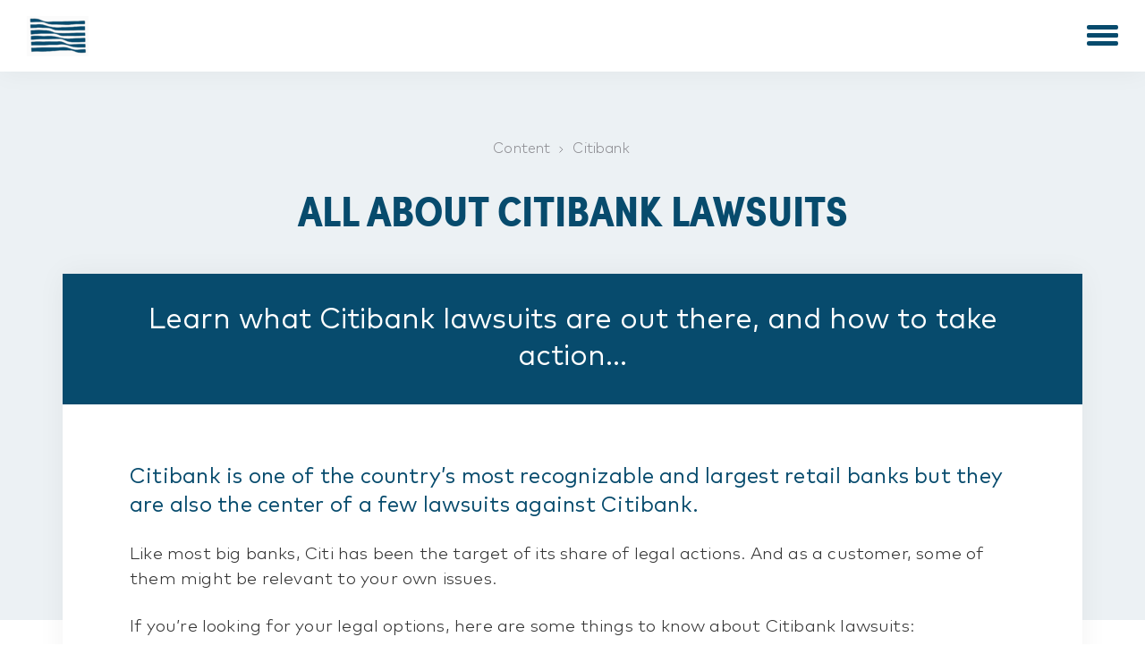

--- FILE ---
content_type: text/html; charset=UTF-8
request_url: https://fairshake.com/citibank/lawsuit/
body_size: 25001
content:
<!DOCTYPE html>
<html lang="en">
<head><meta charset="utf-8"><script>if(navigator.userAgent.match(/MSIE|Internet Explorer/i)||navigator.userAgent.match(/Trident\/7\..*?rv:11/i)){var href=document.location.href;if(!href.match(/[?&]nowprocket/)){if(href.indexOf("?")==-1){if(href.indexOf("#")==-1){document.location.href=href+"?nowprocket=1"}else{document.location.href=href.replace("#","?nowprocket=1#")}}else{if(href.indexOf("#")==-1){document.location.href=href+"&nowprocket=1"}else{document.location.href=href.replace("#","&nowprocket=1#")}}}}</script><script>class RocketLazyLoadScripts{constructor(){this.triggerEvents=["keydown","mousedown","mousemove","touchmove","touchstart","touchend","wheel"],this.userEventHandler=this._triggerListener.bind(this),this.touchStartHandler=this._onTouchStart.bind(this),this.touchMoveHandler=this._onTouchMove.bind(this),this.touchEndHandler=this._onTouchEnd.bind(this),this.clickHandler=this._onClick.bind(this),this.interceptedClicks=[],window.addEventListener("pageshow",(e=>{this.persisted=e.persisted})),window.addEventListener("DOMContentLoaded",(()=>{this._preconnect3rdParties()})),this.delayedScripts={normal:[],async:[],defer:[]},this.allJQueries=[]}_addUserInteractionListener(e){document.hidden?e._triggerListener():(this.triggerEvents.forEach((t=>window.addEventListener(t,e.userEventHandler,{passive:!0}))),window.addEventListener("touchstart",e.touchStartHandler,{passive:!0}),window.addEventListener("mousedown",e.touchStartHandler),document.addEventListener("visibilitychange",e.userEventHandler))}_removeUserInteractionListener(){this.triggerEvents.forEach((e=>window.removeEventListener(e,this.userEventHandler,{passive:!0}))),document.removeEventListener("visibilitychange",this.userEventHandler)}_onTouchStart(e){"HTML"!==e.target.tagName&&(window.addEventListener("touchend",this.touchEndHandler),window.addEventListener("mouseup",this.touchEndHandler),window.addEventListener("touchmove",this.touchMoveHandler,{passive:!0}),window.addEventListener("mousemove",this.touchMoveHandler),e.target.addEventListener("click",this.clickHandler),this._renameDOMAttribute(e.target,"onclick","rocket-onclick"))}_onTouchMove(e){window.removeEventListener("touchend",this.touchEndHandler),window.removeEventListener("mouseup",this.touchEndHandler),window.removeEventListener("touchmove",this.touchMoveHandler,{passive:!0}),window.removeEventListener("mousemove",this.touchMoveHandler),e.target.removeEventListener("click",this.clickHandler),this._renameDOMAttribute(e.target,"rocket-onclick","onclick")}_onTouchEnd(e){window.removeEventListener("touchend",this.touchEndHandler),window.removeEventListener("mouseup",this.touchEndHandler),window.removeEventListener("touchmove",this.touchMoveHandler,{passive:!0}),window.removeEventListener("mousemove",this.touchMoveHandler)}_onClick(e){e.target.removeEventListener("click",this.clickHandler),this._renameDOMAttribute(e.target,"rocket-onclick","onclick"),this.interceptedClicks.push(e),e.preventDefault(),e.stopPropagation(),e.stopImmediatePropagation()}_replayClicks(){window.removeEventListener("touchstart",this.touchStartHandler,{passive:!0}),window.removeEventListener("mousedown",this.touchStartHandler),this.interceptedClicks.forEach((e=>{e.target.dispatchEvent(new MouseEvent("click",{view:e.view,bubbles:!0,cancelable:!0}))}))}_renameDOMAttribute(e,t,n){e.hasAttribute&&e.hasAttribute(t)&&(event.target.setAttribute(n,event.target.getAttribute(t)),event.target.removeAttribute(t))}_triggerListener(){this._removeUserInteractionListener(this),"loading"===document.readyState?document.addEventListener("DOMContentLoaded",this._loadEverythingNow.bind(this)):this._loadEverythingNow()}_preconnect3rdParties(){let e=[];document.querySelectorAll("script[type=rocketlazyloadscript]").forEach((t=>{if(t.hasAttribute("src")){const n=new URL(t.src).origin;n!==location.origin&&e.push({src:n,crossOrigin:t.crossOrigin||"module"===t.getAttribute("data-rocket-type")})}})),e=[...new Map(e.map((e=>[JSON.stringify(e),e]))).values()],this._batchInjectResourceHints(e,"preconnect")}async _loadEverythingNow(){this.lastBreath=Date.now(),this._delayEventListeners(),this._delayJQueryReady(this),this._handleDocumentWrite(),this._registerAllDelayedScripts(),this._preloadAllScripts(),await this._loadScriptsFromList(this.delayedScripts.normal),await this._loadScriptsFromList(this.delayedScripts.defer),await this._loadScriptsFromList(this.delayedScripts.async);try{await this._triggerDOMContentLoaded(),await this._triggerWindowLoad()}catch(e){}window.dispatchEvent(new Event("rocket-allScriptsLoaded")),this._replayClicks()}_registerAllDelayedScripts(){document.querySelectorAll("script[type=rocketlazyloadscript]").forEach((e=>{e.hasAttribute("src")?e.hasAttribute("async")&&!1!==e.async?this.delayedScripts.async.push(e):e.hasAttribute("defer")&&!1!==e.defer||"module"===e.getAttribute("data-rocket-type")?this.delayedScripts.defer.push(e):this.delayedScripts.normal.push(e):this.delayedScripts.normal.push(e)}))}async _transformScript(e){return await this._littleBreath(),new Promise((t=>{const n=document.createElement("script");[...e.attributes].forEach((e=>{let t=e.nodeName;"type"!==t&&("data-rocket-type"===t&&(t="type"),n.setAttribute(t,e.nodeValue))})),e.hasAttribute("src")?(n.addEventListener("load",t),n.addEventListener("error",t)):(n.text=e.text,t());try{e.parentNode.replaceChild(n,e)}catch(e){t()}}))}async _loadScriptsFromList(e){const t=e.shift();return t?(await this._transformScript(t),this._loadScriptsFromList(e)):Promise.resolve()}_preloadAllScripts(){this._batchInjectResourceHints([...this.delayedScripts.normal,...this.delayedScripts.defer,...this.delayedScripts.async],"preload")}_batchInjectResourceHints(e,t){var n=document.createDocumentFragment();e.forEach((e=>{if(e.src){const i=document.createElement("link");i.href=e.src,i.rel=t,"preconnect"!==t&&(i.as="script"),e.getAttribute&&"module"===e.getAttribute("data-rocket-type")&&(i.crossOrigin=!0),e.crossOrigin&&(i.crossOrigin=e.crossOrigin),n.appendChild(i)}})),document.head.appendChild(n)}_delayEventListeners(){let e={};function t(t,n){!function(t){function n(n){return e[t].eventsToRewrite.indexOf(n)>=0?"rocket-"+n:n}e[t]||(e[t]={originalFunctions:{add:t.addEventListener,remove:t.removeEventListener},eventsToRewrite:[]},t.addEventListener=function(){arguments[0]=n(arguments[0]),e[t].originalFunctions.add.apply(t,arguments)},t.removeEventListener=function(){arguments[0]=n(arguments[0]),e[t].originalFunctions.remove.apply(t,arguments)})}(t),e[t].eventsToRewrite.push(n)}function n(e,t){let n=e[t];Object.defineProperty(e,t,{get:()=>n||function(){},set(i){e["rocket"+t]=n=i}})}t(document,"DOMContentLoaded"),t(window,"DOMContentLoaded"),t(window,"load"),t(window,"pageshow"),t(document,"readystatechange"),n(document,"onreadystatechange"),n(window,"onload"),n(window,"onpageshow")}_delayJQueryReady(e){let t=window.jQuery;Object.defineProperty(window,"jQuery",{get:()=>t,set(n){if(n&&n.fn&&!e.allJQueries.includes(n)){n.fn.ready=n.fn.init.prototype.ready=function(t){e.domReadyFired?t.bind(document)(n):document.addEventListener("rocket-DOMContentLoaded",(()=>t.bind(document)(n)))};const t=n.fn.on;n.fn.on=n.fn.init.prototype.on=function(){if(this[0]===window){function e(e){return e.split(" ").map((e=>"load"===e||0===e.indexOf("load.")?"rocket-jquery-load":e)).join(" ")}"string"==typeof arguments[0]||arguments[0]instanceof String?arguments[0]=e(arguments[0]):"object"==typeof arguments[0]&&Object.keys(arguments[0]).forEach((t=>{delete Object.assign(arguments[0],{[e(t)]:arguments[0][t]})[t]}))}return t.apply(this,arguments),this},e.allJQueries.push(n)}t=n}})}async _triggerDOMContentLoaded(){this.domReadyFired=!0,await this._littleBreath(),document.dispatchEvent(new Event("rocket-DOMContentLoaded")),await this._littleBreath(),window.dispatchEvent(new Event("rocket-DOMContentLoaded")),await this._littleBreath(),document.dispatchEvent(new Event("rocket-readystatechange")),await this._littleBreath(),document.rocketonreadystatechange&&document.rocketonreadystatechange()}async _triggerWindowLoad(){await this._littleBreath(),window.dispatchEvent(new Event("rocket-load")),await this._littleBreath(),window.rocketonload&&window.rocketonload(),await this._littleBreath(),this.allJQueries.forEach((e=>e(window).trigger("rocket-jquery-load"))),await this._littleBreath();const e=new Event("rocket-pageshow");e.persisted=this.persisted,window.dispatchEvent(e),await this._littleBreath(),window.rocketonpageshow&&window.rocketonpageshow({persisted:this.persisted})}_handleDocumentWrite(){const e=new Map;document.write=document.writeln=function(t){const n=document.currentScript,i=document.createRange(),r=n.parentElement;let o=e.get(n);void 0===o&&(o=n.nextSibling,e.set(n,o));const s=document.createDocumentFragment();i.setStart(s,0),s.appendChild(i.createContextualFragment(t)),r.insertBefore(s,o)}}async _littleBreath(){Date.now()-this.lastBreath>45&&(await this._requestAnimFrame(),this.lastBreath=Date.now())}async _requestAnimFrame(){return document.hidden?new Promise((e=>setTimeout(e))):new Promise((e=>requestAnimationFrame(e)))}static run(){const e=new RocketLazyLoadScripts;e._addUserInteractionListener(e)}}RocketLazyLoadScripts.run();</script>
    
    <meta http-equiv="X-UA-Compatible" content="IE=edge">
    <meta name="viewport" content="width=device-width, initial-scale=1">

    <title>All About Citibank Lawsuits - Consumer Info Network</title>

    <meta name='robots' content='max-image-preview:large' />
	<style>img:is([sizes="auto" i], [sizes^="auto," i]) { contain-intrinsic-size: 3000px 1500px }</style>
	
	<!-- This site is optimized with the Yoast SEO Premium plugin v15.7 - https://yoast.com/wordpress/plugins/seo/ -->
	<meta name="description" content="What do these recent lawsuits against Citibank mean for you? Are you eligible to file suit? Here&#039;s what you need to know." />
	<meta name="robots" content="index, follow, max-snippet:-1, max-image-preview:large, max-video-preview:-1" />
	<link rel="canonical" href="https://fairshake.com/citibank/lawsuit/" />
	<meta property="og:locale" content="en_US" />
	<meta property="og:type" content="article" />
	<meta property="og:title" content="All About Citibank Lawsuits - Consumer Info Network" />
	<meta property="og:description" content="What do these recent lawsuits against Citibank mean for you? Are you eligible to file suit? Here&#039;s what you need to know." />
	<meta property="og:url" content="https://fairshake.com/citibank/lawsuit/" />
	<meta property="og:site_name" content="Consumer Info Network" />
	<meta property="article:publisher" content="https://www.facebook.com/fairshakenation/" />
	<meta property="article:modified_time" content="2022-11-09T00:07:03+00:00" />
	<meta property="og:image" content="https://fairshake.com/wp-content/uploads/2020/02/comcast-lawsuit-fairness.jpeg" />
	<meta property="og:image:width" content="300" />
	<meta property="og:image:height" content="420" />
	<meta name="twitter:card" content="summary_large_image" />
	<meta name="twitter:site" content="@fairshake" />
	<script type="application/ld+json" class="yoast-schema-graph">{"@context":"https://schema.org","@graph":[{"@type":"Organization","@id":"https://fairshake.com/#organization","name":"Consumer Info Network","url":"https://fairshake.com/","sameAs":["https://www.facebook.com/fairshakenation/","https://www.linkedin.com/company/fairshake-inc/","https://www.youtube.com/channel/UCl7J2dW46ZYA5HN0D3ankqA","https://twitter.com/fairshake"],"logo":{"@type":"ImageObject","@id":"https://fairshake.com/#logo","inLanguage":"en-US","url":"https://fairshake.com/wp-content/uploads/2024/06/cropped-cropped-Site-Icon.png","width":512,"height":512,"caption":"Consumer Info Network"},"image":{"@id":"https://fairshake.com/#logo"}},{"@type":"WebSite","@id":"https://fairshake.com/#website","url":"https://fairshake.com/","name":"Consumer Info Network","description":"","publisher":{"@id":"https://fairshake.com/#organization"},"potentialAction":[{"@type":"SearchAction","target":"https://fairshake.com/?s={search_term_string}","query-input":"required name=search_term_string"}],"inLanguage":"en-US"},{"@type":"ImageObject","@id":"https://fairshake.com/citibank/lawsuit/#primaryimage","inLanguage":"en-US","url":"https://fairshake.com/wp-content/uploads/2020/02/comcast-lawsuit-fairness.jpeg","width":300,"height":420},{"@type":"WebPage","@id":"https://fairshake.com/citibank/lawsuit/#webpage","url":"https://fairshake.com/citibank/lawsuit/","name":"All About Citibank Lawsuits - Consumer Info Network","isPartOf":{"@id":"https://fairshake.com/#website"},"primaryImageOfPage":{"@id":"https://fairshake.com/citibank/lawsuit/#primaryimage"},"datePublished":"2020-01-31T20:31:54+00:00","dateModified":"2022-11-09T00:07:03+00:00","description":"What do these recent lawsuits against Citibank mean for you? Are you eligible to file suit? Here's what you need to know.","breadcrumb":{"@id":"https://fairshake.com/citibank/lawsuit/#breadcrumb"},"inLanguage":"en-US","potentialAction":[{"@type":"ReadAction","target":["https://fairshake.com/citibank/lawsuit/"]}]},{"@type":"BreadcrumbList","@id":"https://fairshake.com/citibank/lawsuit/#breadcrumb","itemListElement":[{"@type":"ListItem","position":1,"item":{"@type":"WebPage","@id":"https://fairshake.com/","url":"https://fairshake.com/","name":"Content"}},{"@type":"ListItem","position":2,"item":{"@type":"WebPage","@id":"https://fairshake.com/citibank/","url":"https://fairshake.com/citibank/","name":"Citibank"}},{"@type":"ListItem","position":3,"item":{"@type":"WebPage","@id":"https://fairshake.com/citibank/lawsuit/","url":"https://fairshake.com/citibank/lawsuit/","name":"All About Citibank Lawsuits"}}]}]}</script>
	<!-- / Yoast SEO Premium plugin. -->


<link rel='dns-prefetch' href='//fairshakers.wpenginepowered.com' />
<link rel='dns-prefetch' href='//fonts.googleapis.com' />
<link rel='dns-prefetch' href='//fonts.gstatic.com' />
<link rel='dns-prefetch' href='//www.cognitoforms.com' />
<link rel='dns-prefetch' href='//static.cognitoforms.com' />
<link rel='dns-prefetch' href='//www.google-analytics.com' />
<link rel='dns-prefetch' href='//www.google.com' />
<link rel='dns-prefetch' href='//bat.bing.com' />
<link rel='dns-prefetch' href='//c.bing.ms' />
<link rel='dns-prefetch' href='//www.clarity.ms' />
<link rel='dns-prefetch' href='//c.clarity.ms' />
<link rel='dns-prefetch' href='//redirect.prod.experiment.routing.cloudfront.aws.a2z.com' />

<style id='wp-emoji-styles-inline-css' type='text/css'>

	img.wp-smiley, img.emoji {
		display: inline !important;
		border: none !important;
		box-shadow: none !important;
		height: 1em !important;
		width: 1em !important;
		margin: 0 0.07em !important;
		vertical-align: -0.1em !important;
		background: none !important;
		padding: 0 !important;
	}
</style>
<link rel='stylesheet' id='wp-block-library-css' href='https://fairshake.com/wp-includes/css/dist/block-library/style.min.css?ver=6.8.3' type='text/css' media='all' />
<style id='classic-theme-styles-inline-css' type='text/css'>
/*! This file is auto-generated */
.wp-block-button__link{color:#fff;background-color:#32373c;border-radius:9999px;box-shadow:none;text-decoration:none;padding:calc(.667em + 2px) calc(1.333em + 2px);font-size:1.125em}.wp-block-file__button{background:#32373c;color:#fff;text-decoration:none}
</style>
<style id='global-styles-inline-css' type='text/css'>
:root{--wp--preset--aspect-ratio--square: 1;--wp--preset--aspect-ratio--4-3: 4/3;--wp--preset--aspect-ratio--3-4: 3/4;--wp--preset--aspect-ratio--3-2: 3/2;--wp--preset--aspect-ratio--2-3: 2/3;--wp--preset--aspect-ratio--16-9: 16/9;--wp--preset--aspect-ratio--9-16: 9/16;--wp--preset--color--black: #000000;--wp--preset--color--cyan-bluish-gray: #abb8c3;--wp--preset--color--white: #ffffff;--wp--preset--color--pale-pink: #f78da7;--wp--preset--color--vivid-red: #cf2e2e;--wp--preset--color--luminous-vivid-orange: #ff6900;--wp--preset--color--luminous-vivid-amber: #fcb900;--wp--preset--color--light-green-cyan: #7bdcb5;--wp--preset--color--vivid-green-cyan: #00d084;--wp--preset--color--pale-cyan-blue: #8ed1fc;--wp--preset--color--vivid-cyan-blue: #0693e3;--wp--preset--color--vivid-purple: #9b51e0;--wp--preset--gradient--vivid-cyan-blue-to-vivid-purple: linear-gradient(135deg,rgba(6,147,227,1) 0%,rgb(155,81,224) 100%);--wp--preset--gradient--light-green-cyan-to-vivid-green-cyan: linear-gradient(135deg,rgb(122,220,180) 0%,rgb(0,208,130) 100%);--wp--preset--gradient--luminous-vivid-amber-to-luminous-vivid-orange: linear-gradient(135deg,rgba(252,185,0,1) 0%,rgba(255,105,0,1) 100%);--wp--preset--gradient--luminous-vivid-orange-to-vivid-red: linear-gradient(135deg,rgba(255,105,0,1) 0%,rgb(207,46,46) 100%);--wp--preset--gradient--very-light-gray-to-cyan-bluish-gray: linear-gradient(135deg,rgb(238,238,238) 0%,rgb(169,184,195) 100%);--wp--preset--gradient--cool-to-warm-spectrum: linear-gradient(135deg,rgb(74,234,220) 0%,rgb(151,120,209) 20%,rgb(207,42,186) 40%,rgb(238,44,130) 60%,rgb(251,105,98) 80%,rgb(254,248,76) 100%);--wp--preset--gradient--blush-light-purple: linear-gradient(135deg,rgb(255,206,236) 0%,rgb(152,150,240) 100%);--wp--preset--gradient--blush-bordeaux: linear-gradient(135deg,rgb(254,205,165) 0%,rgb(254,45,45) 50%,rgb(107,0,62) 100%);--wp--preset--gradient--luminous-dusk: linear-gradient(135deg,rgb(255,203,112) 0%,rgb(199,81,192) 50%,rgb(65,88,208) 100%);--wp--preset--gradient--pale-ocean: linear-gradient(135deg,rgb(255,245,203) 0%,rgb(182,227,212) 50%,rgb(51,167,181) 100%);--wp--preset--gradient--electric-grass: linear-gradient(135deg,rgb(202,248,128) 0%,rgb(113,206,126) 100%);--wp--preset--gradient--midnight: linear-gradient(135deg,rgb(2,3,129) 0%,rgb(40,116,252) 100%);--wp--preset--font-size--small: 13px;--wp--preset--font-size--medium: 20px;--wp--preset--font-size--large: 36px;--wp--preset--font-size--x-large: 42px;--wp--preset--spacing--20: 0.44rem;--wp--preset--spacing--30: 0.67rem;--wp--preset--spacing--40: 1rem;--wp--preset--spacing--50: 1.5rem;--wp--preset--spacing--60: 2.25rem;--wp--preset--spacing--70: 3.38rem;--wp--preset--spacing--80: 5.06rem;--wp--preset--shadow--natural: 6px 6px 9px rgba(0, 0, 0, 0.2);--wp--preset--shadow--deep: 12px 12px 50px rgba(0, 0, 0, 0.4);--wp--preset--shadow--sharp: 6px 6px 0px rgba(0, 0, 0, 0.2);--wp--preset--shadow--outlined: 6px 6px 0px -3px rgba(255, 255, 255, 1), 6px 6px rgba(0, 0, 0, 1);--wp--preset--shadow--crisp: 6px 6px 0px rgba(0, 0, 0, 1);}:where(.is-layout-flex){gap: 0.5em;}:where(.is-layout-grid){gap: 0.5em;}body .is-layout-flex{display: flex;}.is-layout-flex{flex-wrap: wrap;align-items: center;}.is-layout-flex > :is(*, div){margin: 0;}body .is-layout-grid{display: grid;}.is-layout-grid > :is(*, div){margin: 0;}:where(.wp-block-columns.is-layout-flex){gap: 2em;}:where(.wp-block-columns.is-layout-grid){gap: 2em;}:where(.wp-block-post-template.is-layout-flex){gap: 1.25em;}:where(.wp-block-post-template.is-layout-grid){gap: 1.25em;}.has-black-color{color: var(--wp--preset--color--black) !important;}.has-cyan-bluish-gray-color{color: var(--wp--preset--color--cyan-bluish-gray) !important;}.has-white-color{color: var(--wp--preset--color--white) !important;}.has-pale-pink-color{color: var(--wp--preset--color--pale-pink) !important;}.has-vivid-red-color{color: var(--wp--preset--color--vivid-red) !important;}.has-luminous-vivid-orange-color{color: var(--wp--preset--color--luminous-vivid-orange) !important;}.has-luminous-vivid-amber-color{color: var(--wp--preset--color--luminous-vivid-amber) !important;}.has-light-green-cyan-color{color: var(--wp--preset--color--light-green-cyan) !important;}.has-vivid-green-cyan-color{color: var(--wp--preset--color--vivid-green-cyan) !important;}.has-pale-cyan-blue-color{color: var(--wp--preset--color--pale-cyan-blue) !important;}.has-vivid-cyan-blue-color{color: var(--wp--preset--color--vivid-cyan-blue) !important;}.has-vivid-purple-color{color: var(--wp--preset--color--vivid-purple) !important;}.has-black-background-color{background-color: var(--wp--preset--color--black) !important;}.has-cyan-bluish-gray-background-color{background-color: var(--wp--preset--color--cyan-bluish-gray) !important;}.has-white-background-color{background-color: var(--wp--preset--color--white) !important;}.has-pale-pink-background-color{background-color: var(--wp--preset--color--pale-pink) !important;}.has-vivid-red-background-color{background-color: var(--wp--preset--color--vivid-red) !important;}.has-luminous-vivid-orange-background-color{background-color: var(--wp--preset--color--luminous-vivid-orange) !important;}.has-luminous-vivid-amber-background-color{background-color: var(--wp--preset--color--luminous-vivid-amber) !important;}.has-light-green-cyan-background-color{background-color: var(--wp--preset--color--light-green-cyan) !important;}.has-vivid-green-cyan-background-color{background-color: var(--wp--preset--color--vivid-green-cyan) !important;}.has-pale-cyan-blue-background-color{background-color: var(--wp--preset--color--pale-cyan-blue) !important;}.has-vivid-cyan-blue-background-color{background-color: var(--wp--preset--color--vivid-cyan-blue) !important;}.has-vivid-purple-background-color{background-color: var(--wp--preset--color--vivid-purple) !important;}.has-black-border-color{border-color: var(--wp--preset--color--black) !important;}.has-cyan-bluish-gray-border-color{border-color: var(--wp--preset--color--cyan-bluish-gray) !important;}.has-white-border-color{border-color: var(--wp--preset--color--white) !important;}.has-pale-pink-border-color{border-color: var(--wp--preset--color--pale-pink) !important;}.has-vivid-red-border-color{border-color: var(--wp--preset--color--vivid-red) !important;}.has-luminous-vivid-orange-border-color{border-color: var(--wp--preset--color--luminous-vivid-orange) !important;}.has-luminous-vivid-amber-border-color{border-color: var(--wp--preset--color--luminous-vivid-amber) !important;}.has-light-green-cyan-border-color{border-color: var(--wp--preset--color--light-green-cyan) !important;}.has-vivid-green-cyan-border-color{border-color: var(--wp--preset--color--vivid-green-cyan) !important;}.has-pale-cyan-blue-border-color{border-color: var(--wp--preset--color--pale-cyan-blue) !important;}.has-vivid-cyan-blue-border-color{border-color: var(--wp--preset--color--vivid-cyan-blue) !important;}.has-vivid-purple-border-color{border-color: var(--wp--preset--color--vivid-purple) !important;}.has-vivid-cyan-blue-to-vivid-purple-gradient-background{background: var(--wp--preset--gradient--vivid-cyan-blue-to-vivid-purple) !important;}.has-light-green-cyan-to-vivid-green-cyan-gradient-background{background: var(--wp--preset--gradient--light-green-cyan-to-vivid-green-cyan) !important;}.has-luminous-vivid-amber-to-luminous-vivid-orange-gradient-background{background: var(--wp--preset--gradient--luminous-vivid-amber-to-luminous-vivid-orange) !important;}.has-luminous-vivid-orange-to-vivid-red-gradient-background{background: var(--wp--preset--gradient--luminous-vivid-orange-to-vivid-red) !important;}.has-very-light-gray-to-cyan-bluish-gray-gradient-background{background: var(--wp--preset--gradient--very-light-gray-to-cyan-bluish-gray) !important;}.has-cool-to-warm-spectrum-gradient-background{background: var(--wp--preset--gradient--cool-to-warm-spectrum) !important;}.has-blush-light-purple-gradient-background{background: var(--wp--preset--gradient--blush-light-purple) !important;}.has-blush-bordeaux-gradient-background{background: var(--wp--preset--gradient--blush-bordeaux) !important;}.has-luminous-dusk-gradient-background{background: var(--wp--preset--gradient--luminous-dusk) !important;}.has-pale-ocean-gradient-background{background: var(--wp--preset--gradient--pale-ocean) !important;}.has-electric-grass-gradient-background{background: var(--wp--preset--gradient--electric-grass) !important;}.has-midnight-gradient-background{background: var(--wp--preset--gradient--midnight) !important;}.has-small-font-size{font-size: var(--wp--preset--font-size--small) !important;}.has-medium-font-size{font-size: var(--wp--preset--font-size--medium) !important;}.has-large-font-size{font-size: var(--wp--preset--font-size--large) !important;}.has-x-large-font-size{font-size: var(--wp--preset--font-size--x-large) !important;}
:where(.wp-block-post-template.is-layout-flex){gap: 1.25em;}:where(.wp-block-post-template.is-layout-grid){gap: 1.25em;}
:where(.wp-block-columns.is-layout-flex){gap: 2em;}:where(.wp-block-columns.is-layout-grid){gap: 2em;}
:root :where(.wp-block-pullquote){font-size: 1.5em;line-height: 1.6;}
</style>
<link data-minify="1" rel='stylesheet' id='base-theme-style-css' href='https://fairshake.com/wp-content/cache/min/1/wp-content/themes/fairshake/assets/compiled/css/theme.css?ver=1754129177' type='text/css' media='all' />
<link data-minify="1" rel='stylesheet' id='welcomebar-front-css' href='https://fairshake.com/wp-content/cache/min/1/wp-content/plugins/mystickymenu-pro/css/welcomebar-front.css?ver=1754129177' type='text/css' media='all' />
<link data-minify="1" rel='stylesheet' id='welcomebar-animate-css' href='https://fairshake.com/wp-content/cache/min/1/wp-content/plugins/mystickymenu-pro/css/welcomebar-animate.css?ver=1754129177' type='text/css' media='all' />
<style id='rocket-lazyload-inline-css' type='text/css'>
.rll-youtube-player{position:relative;padding-bottom:56.23%;height:0;overflow:hidden;max-width:100%;}.rll-youtube-player:focus-within{outline: 2px solid currentColor;outline-offset: 5px;}.rll-youtube-player iframe{position:absolute;top:0;left:0;width:100%;height:100%;z-index:100;background:0 0}.rll-youtube-player img{bottom:0;display:block;left:0;margin:auto;max-width:100%;width:100%;position:absolute;right:0;top:0;border:none;height:auto;-webkit-transition:.4s all;-moz-transition:.4s all;transition:.4s all}.rll-youtube-player img:hover{-webkit-filter:brightness(75%)}.rll-youtube-player .play{height:100%;width:100%;left:0;top:0;position:absolute;background:url(https://fairshake.com/wp-content/plugins/wp-rocket/assets/img/youtube.png) no-repeat center;background-color: transparent !important;cursor:pointer;border:none;}
</style>
<script type="rocketlazyloadscript" data-rocket-type="text/javascript" src="https://fairshake.com/wp-includes/js/jquery/jquery.min.js?ver=3.7.1" id="jquery-core-js"></script>
<script type="rocketlazyloadscript" data-rocket-type="text/javascript" src="https://fairshake.com/wp-includes/js/jquery/jquery-migrate.min.js?ver=3.4.1" id="jquery-migrate-js"></script>
<link rel="https://api.w.org/" href="https://fairshake.com/wp-json/" /><link rel="alternate" title="JSON" type="application/json" href="https://fairshake.com/wp-json/wp/v2/pages/1136" /><link rel='shortlink' href='https://fairshake.com/?p=1136' />
<link rel="alternate" title="oEmbed (JSON)" type="application/json+oembed" href="https://fairshake.com/wp-json/oembed/1.0/embed?url=https%3A%2F%2Ffairshake.com%2Fcitibank%2Flawsuit%2F" />
<link rel="alternate" title="oEmbed (XML)" type="text/xml+oembed" href="https://fairshake.com/wp-json/oembed/1.0/embed?url=https%3A%2F%2Ffairshake.com%2Fcitibank%2Flawsuit%2F&#038;format=xml" />
<meta name="generator" content="performance-lab 4.0.1; plugins: ">
<style id="mystickymenu" type="text/css">#mysticky-nav { width:100%; position: static; }#mysticky-nav.wrapfixed { position:fixed; left: 0px; margin-top:0px;  z-index: 99990; -webkit-transition: 0.3s; -moz-transition: 0.3s; -o-transition: 0.3s; transition: 0.3s; -ms-filter:"progid:DXImageTransform.Microsoft.Alpha(Opacity=90)"; filter: alpha(opacity=90); opacity:0.9; background-color: #f7f5e7;}#mysticky-nav.wrapfixed .myfixed{ background-color: #f7f5e7; position: relative;top: auto;left: auto;right: auto;}#mysticky-nav .myfixed { margin:0 auto; float:none; border:0px; background:none; max-width:100%; }</style>			<style type="text/css">
																															</style>
			
<link rel="preload" as="font" href="https://fairshake.com/wp-content/themes/fairshake/assets/fonts/MarkPro/MarkPro-Thin.woff" crossorigin>
<link rel="preload" as="font" href="https://fairshake.com/wp-content/themes/fairshake/assets/fonts/MarkPro/MarkPro-Light.woff" crossorigin>
<link rel="preload" as="font" href="https://fairshake.com/wp-content/themes/fairshake/assets/fonts/MarkPro/MarkPro.woff" crossorigin>
<link rel="preload" as="font" href="https://fairshake.com/wp-content/themes/fairshake/assets/fonts/MarkPro/MarkPro-Medium.woff" crossorigin>
<link rel="preload" as="font" href="https://fairshake.com/wp-content/themes/fairshake/assets/fonts/MarkPro/MarkPro-Bold.woff" crossorigin>
<link rel="preload" as="font" href="https://fairshake.com/wp-content/themes/fairshake/assets/fonts/SofiaProCondensedRegular.woff" crossorigin>
<link rel="preload" as="font" href="https://fairshake.com/wp-content/themes/fairshake/assets/fonts/SofiaProCondensedBold.woff" crossorigin><!-- Global site tag (gtag.js) - Google Analytics UA -->
<!-- This helps us measure traffic and activity on the FairShake site -->
<script type="rocketlazyloadscript" async src="https://www.googletagmanager.com/gtag/js?id=UA-92536706-1"></script>
<script type="rocketlazyloadscript">
  window.dataLayer = window.dataLayer || [];
  function gtag(){dataLayer.push(arguments);}
  gtag('js', new Date());
  gtag('config', 'UA-92536706-1');
  gtag('config', 'AW-859754540');
  gtag('config', 'AW-662901938');
</script>
<!-- End Google Analytics UA Tag -->

<!-- Google tag (gtag.js)- Google Analytics GA4 -->
<!-- This helps us measure traffic and activity on the FairShake site -->
<script type="rocketlazyloadscript" async src="https://www.googletagmanager.com/gtag/js?id=G-HJM5VNRZT4"></script>
<script type="rocketlazyloadscript">
  window.dataLayer = window.dataLayer || [];
  function gtag(){dataLayer.push(arguments);}
  gtag('js', new Date());

  gtag('config', 'G-HJM5VNRZT4');
</script>
<!-- End Google Analytics GA4 Tag -->

<!-- Google Tag Manager -->
<!-- This helps us measure activity on the FairShake site, especially related to new sign-ups-->
<script type="rocketlazyloadscript">(function(w,d,s,l,i){w[l]=w[l]||[];w[l].push({'gtm.start':
new Date().getTime(),event:'gtm.js'});var f=d.getElementsByTagName(s)[0],
j=d.createElement(s),dl=l!='dataLayer'?'&l='+l:'';j.async=true;j.src=
'https://www.googletagmanager.com/gtm.js?id='+i+dl;f.parentNode.insertBefore(j,f);
})(window,document,'script','dataLayer','GTM-TTL5R48');</script>
<!-- End Google Tag Manager -->

<!-- TrustBox script --> 
<!-- This lets us show a visual with details on our reviews on TrustPilot.com -->
<script type="rocketlazyloadscript" data-minify="1" data-rocket-type="text/javascript" src="https://fairshake.com/wp-content/cache/min/1/bootstrap/v5/tp.widget.bootstrap.min.js?ver=1754129177" async></script> 
<!-- End TrustBox script -->

<!-- Facebook Share button
<div id="fb-root"></div>
<script type="rocketlazyloadscript" async defer crossorigin="anonymous" src="https://connect.facebook.net/en_US/sdk.js#xfbml=1&version=v13.0" nonce="jfG9WqLl"></script>
End Facebook Share button -->

<link rel='apple-touch-icon' type='image/png' sizes='72x72' href=''>
		<style type="text/css" id="wp-custom-css">
			
/*Remove Double Underlines*/
.wysiwyg a.underline {border-bottom:none;}

/*Fixing the x's on bottom bar
.mysticky-welcomebar-fixed-wrap .mysticky-welcomebar-close.close-btn-widget-5 {font-family: 'MarkPro'; font-weight: 800;}*/

/*Home Page item separation*/
.page-template-home-blade .py-76 {display:none;}

@media (max-width:768px) {.page-template-home-blade .pt-67.pb-70 {padding-bottom:0px;}}

.page-template-home-blade .mb-90 .container div.flex.items-center
{
	border-top: solid lightgray 2px;
    padding-top: 70px;
}

.page-template-home-blade  .mb-90 .container .flex .flex-grow img {max-width: 700px;}

/*Dropdown Menu Width*/
div.dropdown.w-200{min-width:315px;}

/*New About Page*/
.page-id-18108 .relative.mt-50 .hidden.mt-36.mx-auto.max-w-450, 
.page-id-18108 .bg-blue-200 .container.py-50 {display:none;}

.page-id-18108 .relative .container .flex.sm\:w-50vw50 {width:100%;}

.page-id-18108 .relative .container .flex .mb-36 .sm\:max-w-544 {max-width:1140px;}

.page-id-18108 .relative.mt-50 {margin-top: 20px;}

.page-id-18108 .max-w-1036.mx-auto.bg-blue-200.my-50 {margin:0px;}

@media (max-width:768px)
{
.page-id-18108 .bg-blue-100.relative.flex .container.h-full.py-40 {padding-bottom:10px;}
	
	.page-id-18108 .items-end .w-full {display:none;}
}

/*New Contact Page*/
@media (min-width: 1030px) { .page-id-18276 .bg-blue-200.relative.mb-70 {height:350px;}
}

/*FAQ Page*/
@media (min-width: 1030px) { .page-template-success-stories-blade .bg-blue-200.relative.flex-col .container.h-full.py-40.items-start h2 {font-size:62px;}
}

.page-template-success-stories-blade .container.py-72 p {max-width:700px; font-size:32px; line-height:normal;}

/*Fight Phone Co's Page*/
.page-id-17964 .pt-1 .absolute.h-613.bg-blue-200.z-1.w-full.top-0 {visibility:hidden;}

.page-id-17964 .pt-1 .container.relative.z-10.pb-20 .post-nav.flex.flex-wrap.justify-center.breadcrumb-items {display:none;}

.page-id-17964 .container.relative.z-10.pb-20 .text-blue-100.text-3xl, .page-id-17964 .container.relative.z-10.pb-20 {padding:0 !important;}

/*Visual styling for the horizontal line element*/
.page-template .shadow hr, .post-template-default .wysiwyg hr{border-bottom:none; border-color: #074b6d !important; margin-top:5px !important;margin-bottom:15px !important; border-width:2px !important; border-radius:5px !important;}


/*Vertical spacing for headers*/
.page-template .wysiwyg:not(.steps-list) h2,  .post-template-default .wysiwyg:not(.steps-list) h2 {margin-top:30px !important; margin-bottom: 30px !important;}

.page-template .wysiwyg:not(.steps-list) h3, .post-template-default .wysiwyg:not(.steps-list) h3 {margin-top:25px !important; margin-bottom: 25px !important;}


/*Format for MySticky bottom button*/
.mysticky-welcomebar-fixed {max-width: 100vw; z-index:100;}
.mysticky-welcomebar-fixed-wrap {padding: 0px; display: flex;}
.mysticky-welcomebar-fixed .mysticky-welcomebar-btn {padding-bottom: 10px;padding-top: 10px; margin: 0px !important;}
.mysticky-welcomebar-content{margin: 0px !important;}
@media (max-width: 500px) {
	.mysticky-welcomebar-fixed.front-site .mysticky-welcomebar-fixed-wrap {
	padding: 10px !important;}
}

.mysticky-welcomebar-fixed .mysticky-welcomebar-btn a{border-style:solid !important; border-color:white !important; border-radius:20px !important;
border-width:3px !important;}

/*Soften Button Edges*/
	/*Landing Page Scrolldown */
.page-template-landing-page-blade .container.flex.flex-col.items-center a{border-radius: 40px !important;}
	/*Get Started Button*/
.bg-red-100.rounded-4 {border-radius: 20px !important;}



/*Center the FB share button
.fb-share-button{display: flex; justify-content: center;}*/

/*Link Color*/
.bg-white  a:not(.text-white,.has-text-color ) {	color: #1888CF !important;	border-bottom: #1888CF !important;}

/*Take Action Page Non-Form Content Font Changes (exclusions may not work)*/
.page-template-take-action-blade .take-action-form:not(cog-page) h3{font-family:MarkPro !important; text-transform:none !important; font-weight:500 !important;}

.page-template-take-action-blade .container:not(.cog-page) h2{font-family:MarkPro !important; text-transform:none !important;text-align:center !important;}

/*Changes to below the fold spacing on Take Action page template*/
.page-template-take-action-blade .logos {margin-top: 1rem !important; margin-bottom: 0px !important; padding-top: 0.5rem !important; padding-left: 20px !important; padding-right: 20px !important; padding-bottom: 0.5rem !important;}
.page-template-take-action-blade .p-5 {display: none;}
.page-template-take-action-blade .pt-56  {padding-top: 2.3rem; padding-bottom: 2rem;}
.page-template-take-action-blade .mt-100  {margin-top: 2.3rem; margin-bottom: 2rem;}
.page-template-take-action-blade  hr {border-color:#C7C7C7;}

/*Cognito form font*/
.cog-form__content{font-family:MarkPro !important;}

@media (max-width: 700px){.cog-form__content .el-scrollbar{font-size: 13px !important;}}

.cog-form__content .cog-body{margin-top: 0 !important;}

.cog-form__content .cog-header{padding-bottom: 10px !important;}

/*Changes the size of h5 text in Cognito*/
.cog-form__content h5{font-size:14px !important;}

/*Cognito center buttons*/
.cog-body .cog-page .cog-page__navigation{justify-content:center !important;}
.cog-page__navigation button{padding-left:20px !important;
padding-right:20px !important;
border-radius:20px !important;}

/* Cognito Change Error Visuals*/
.cog-form__content .cog-error-message, .cog-col.is-error:after{ background: #FAE9E8 !important; }
.cog-cognito .cog-error-message {color: #666666 !important;}

/*Cognito dropdown fix (WIP)*/
/*
.cognito ul[class="cog-0-listbox"] li{font-size=100px;}
*/

/*Shrink Cognito signature box*/
.cog-form__content .cog-signature__pad {height:100px !important;}
.cog-form__content .cog-signature__toggle-buttons {display:none !important;}

/*Cognito remove form title (since did this in Cognito itself)*/
/*.cog-form__content .cog-header .cog-header__text { 
padding: none !Important;
			display:none !important;
 }
*/

/*Cognito progress bar non-selected pages -- the color here doesn't actually work it defaults to gray*/
.cog-page-progress--bar:not(.is-active){border-color: rgba(25,136,207,.2) !important;}

/*This makes a specific entry field taller on the intake form*/
.cog-input .el-textarea__inner[placeholder="Aim for at least 3-5 sentences. Add specific details when possible!"] {min-height:120px !important;}

.cog-input .el-textarea__inner[placeholder="Aim for at least 3-5 sentences. Add specific details when possible like dates and amounts."] {min-height:120px !important;}

/*Form fixes with particular relevance when embedded on posts (unconfirmed if this still does anything)*/
/*.cognito .c-helptext {font-weight: normal !important;}
.cognito li {margin-bottom: 0px;}
.cognito li a {text-decoration: none !important;}
.cognito p {line-height: normal;}
*/
.cog-form__content .cog-helptext {font-weight: normal !important;}
.cog-form__content li {margin-bottom: 0px !important; text-decoration: none !important;}
.cog-form__content p {line-height: normal !important;}

.cog-cognito .el-scrollbar__wrap
(overflow: auto !important;)

/*Eliminates thumbnails on certain archive pages -- so company name lists are more orderly*/
body[class*="index"][class^="archive category"] #js-blog-container .blog-post img, body[class*="index"][class^="archive category"]  #js-blog-container .text-red-100 {display:none;}

body[class*="index"][class^="archive category"]  #js-blog-container .blog-post {margin-bottom:20px;}

/*Fixing image widths*/
	/*on blog post lists*/
div#js-blog-container.flex.flex-wrap.mt-25 img.w-full{width:inherit;}
	/*on legacy "How to Sue" pages*/
.wp-image-1632{max-width: 250px !important;}

/*blog post header spacing*/
/* pausing bc this may cause layout shift and should be fixed in WP theme
.post-template-default .bg-blue-200 .flex .items-center {margin-bottom:0 !important;}*/


/*For specific pages incl pissed consumer landing, confirmation page 1) remove the gray frame around landing page content and 2) shrink gap between content & form*/
.page-id-14128 .pt-1, .page-id-14264 .pt-1 {display:none !important;}
.page-id-14128 .pb-30, .page-id-14264 .pb-30 {padding-bottom: 0px;}


/*.admin-bar .h-34 {position:absolute;}*/


/*This makes some visual tweaks to our content pages*/
.page-template-landing-page-blade h1{line-height: 1.2;font-size:3rem;}
.post-template-default h1 {line-height: 1.2; margin-left: 1rem; margin-right: 1rem;}
.page-template-landing-page-blade .container.relative.z-10, .post-template-default .container {padding-right: 0px; padding-left: 0px;}
.page-template-landing-page-blade .shadow {background-color: white;}
.page-template-landing-page-blade  .pt-30{padding-top:2.5rem;}
.post-template-default .container .py-30 {padding-top:1.5rem;}
.page-template-landing-page-blade .container.relative.z-10.pb-20 {padding-right: 2.5rem; padding-left: 2.5rem; margin-bottom:1rem; }
.page-template-landing-page-blade .mt-30 {margin-top: 2rem;}
.page-template-landing-page-blade .py-36 {padding: 2rem 2rem 2rem;}
.page-template-landing-page-blade .container.flex.flex-col.items-center a {font-size:1.75rem; padding:15px 40px 15px; height:auto; font-weight:600;}
.page-template-landing-page-blade .landing-page-header-title {font-size:2rem; line-height:1.3;}
.post-template-default   .sm\:mt-52 {margin-top:1.5rem;}


@media (max-width:768px) {
	.page-template-landing-page-blade .landing-page-header-title {font-size: 1.8rem !important;}
}

/* This adds a new color (light blue) for page title boxes */
.bg-light-blue-100{background-color:#1988cf}.bg-light-blue-200{background-color:#ecf1f4}.bg-light-blue-400{background-color:#d6e0e7}.bg-light-blue-100o10{background-color:rgba(25,136,207,.1)}.bg-light-blue-100o20{background-color:rgba(25,136,207,.4)}.bg-light-blue-100o40{background-color:rgba(25,136,207,.2)}.bg-light-blue-100o45{background-color:rgba(25,136,207,.45)}.bg-light-blue-100o50{background-color:rgba(25,136,207,.5)}.bg-light-blue-100o80{background-color:rgba(25,136,207,.8)}.bg-light-blue-200o50{background-color:rgba(236,241,244,.5)}.hover\:bg-light-blue-100:hover{background-color:#1988cf}.hover\:bg-light-blue-200:hover{background-color:#ecf1f4}.hover\:bg-light-blue-100o10:hover{background-color:rgba(25,136,207,.1)}.hover\:bg-light-blue-100o20:hover{background-color:rgba(25,136,207,.4)}.hover\:bg-light-blue-100o40:hover{background-color:rgba(25,136,207,.2)}.hover\:bg-light-blue-100o45:hover{background-color:rgba(25,136,207,.45)}.hover\:bg-light-blue-100o50:hover{background-color:rgba(25,136,207,.5)}.hover\:bg-light-blue-100o80:hover{background-color:rgba(25,136,207,.8)}.hover\:bg-light-blue-200o50:hover{background-color:rgba(236,241,244,.5)}.focus\:bg-light-blue-100:focus{background-color:#1988cf}.focus\:bg-light-blue-200:focus{background-color:#ecf1f4}.focus\:bg-light-blue-100o10:focus{background-color:rgba(25,136,207,.1)}.focus\:bg-light-blue-100o20:focus{background-color:rgba(25,136,207,.4)}.focus\:bg-light-blue-100o40:focus{background-color:rgba(25,136,207,.2)}.focus\:bg-light-blue-100o45:focus{background-color:rgba(25,136,207,.45)}.focus\:bg-light-blue-100o50:focus{background-color:rgba(25,136,207,.5)}.focus\:bg-light-blue-100o80:focus{background-color:rgba(25,136,207,.8)}.focus\:bg-light-blue-200o50:focus{background-color:rgba(236,241,244,.5)}

/*Remove unused footer column*/
footer div.mb-30{display:none;}

/*Remove framed title CTA buttons on content pages*/
section.py-36.px-30 div.container{display:none;}

/*Remove landing page complaint forms and in-feed complaint forms*/
body.page-template-landing-page-blade div.cognito#intake{display:none;}

body.post-template-default div.cognito#intake{display:none;}

section.claim-form div.in-feed-complaint-form-wrapper{display:none;}

/*Remove certain CTA buttons*/
a.rounded-4[href="#intake"]{display:none;}
a.wp-block-button__link[href="#get-started-now"]{display:none;}
a.wp-block-button__link[href="#get-started"]{display:none;}		</style>
		<noscript><style id="rocket-lazyload-nojs-css">.rll-youtube-player, [data-lazy-src]{display:none !important;}</style></noscript>
        <!--[if lt IE 9]>
    <script src="https://oss.maxcdn.com/html5shiv/3.7.2/html5shiv.min.js"></script>
    <script src="https://oss.maxcdn.com/respond/1.4.2/respond.min.js"></script>
    <![endif]-->
</head>
<body class="wp-singular page-template page-template-views page-template-landing-page-blade page-template-viewslanding-page-blade-php page page-id-1136 page-child parent-pageid-1132 wp-theme-fairshake ">

    <div class="fixed top-0 left-0 w-screen z-30">
    <header class="flex items-center justify-between h-80 px-30 relative z-30 w-full header">
        <div class="flex items-center">
            <a href="https://fairshake.com" class="mr-80 block">
                                    <img width="69" height="45" src="data:image/svg+xml,%3Csvg%20xmlns='http://www.w3.org/2000/svg'%20viewBox='0%200%2069%2045'%3E%3C/svg%3E" class="attachment-full" alt="Flag logo" data-lazy-src="https://fairshake.com/wp-content/uploads/2022/04/Site-Icon-e1717711906383.png" /><noscript><img width="69" height="45" src="https://fairshake.com/wp-content/uploads/2022/04/Site-Icon-e1717711906383.png" class="attachment-full" alt="Flag logo" /></noscript>                            </a>
            <nav class="hidden lg:flex h-80">
                                                            <div class="dropdown-wrap h-full flex items-center relative mr-30">
                            <a href="#" class="text-gray-500 text-17 tracking-tight">About<img width="9" height="6" src="data:image/svg+xml,%3Csvg%20xmlns='http://www.w3.org/2000/svg'%20viewBox='0%200%209%206'%3E%3C/svg%3E" class="ml-9 inline-block " data-lazy-src="https://fairshake.com/wp-content/themes/fairshake/assets/images/arrow-bottom.svg"><noscript><img width="9" height="6" src="https://fairshake.com/wp-content/themes/fairshake/assets/images/arrow-bottom.svg" class="ml-9 inline-block "></noscript></a>

                                                        <div class="dropdown pt-31 px-30 pb-23 bg-white w-200">
                                                                                                                                                <div class="flex mb-23">
                                                                                            <ul class="">
                                                                                                            <li>
                                                            <a class="text-blue-100 tracking-tight leading-32 whitespace-no-wrap"
                                                               href="/about-the-site/?top-bar"
                                                               target=""
                                                            >The Site</a>
                                                        </li>
                                                                                                            <li>
                                                            <a class="text-blue-100 tracking-tight leading-32 whitespace-no-wrap"
                                                               href="/consumer-protection-laws-to-know-about/?top-bar"
                                                               target=""
                                                            >Important Consumer Laws</a>
                                                        </li>
                                                                                                            <li>
                                                            <a class="text-blue-100 tracking-tight leading-32 whitespace-no-wrap"
                                                               href="/about-arbitration/?top-bar"
                                                               target=""
                                                            >Consumer Arbitration</a>
                                                        </li>
                                                                                                    </ul>
                                                                                    </div>
                                                                                                                                        </div>
                                                    </div>
                                                </nav>
        </div>
        <div class="hidden lg:flex items-center">
                                                    <a title="Learn More" href="https://fairshake.com/about-the-site"  class="bg-blue-100 rounded-4 flex items-center justify-center font-medium text-white h-48 w-152 bg-blue-100">Learn More</a>
                    </div>
        <button class="lg:hidden mobile-menu">
            <span></span>
            <span></span>
            <span></span>
            <span></span>
        </button>
    </header>
    <section class="mobile-menu-content h-vh80 w-full absolute left-0 top-0 mt-78 z-20">
        <nav class="w-full sm:w-1/2 bg-white p-30 h-full shadow-menu overflow-y-auto">
                                                <div class="mobile-menu-item mb-15">
                        <a href="#" class="text-gray-500 text-2xl tracking-tight mb-15 flex items-center">About<img width="9" height="6" src="data:image/svg+xml,%3Csvg%20xmlns='http://www.w3.org/2000/svg'%20viewBox='0%200%209%206'%3E%3C/svg%3E" class="ml-9 " data-lazy-src="https://fairshake.com/wp-content/themes/fairshake/assets/images/arrow-bottom.svg"><noscript><img width="9" height="6" src="https://fairshake.com/wp-content/themes/fairshake/assets/images/arrow-bottom.svg" class="ml-9 "></noscript></a>

                                                <ul class="submenu">
                                                                                                                                        <li>
                                            <a href="/about-the-site/?top-bar"
                                               target=""
                                               class="text-blue-100 tracking-tight leading-32 whitespace-no-wrap"
                                            >The Site</a>
                                        </li>
                                                                            <li>
                                            <a href="/consumer-protection-laws-to-know-about/?top-bar"
                                               target=""
                                               class="text-blue-100 tracking-tight leading-32 whitespace-no-wrap"
                                            >Important Consumer Laws</a>
                                        </li>
                                                                            <li>
                                            <a href="/about-arbitration/?top-bar"
                                               target=""
                                               class="text-blue-100 tracking-tight leading-32 whitespace-no-wrap"
                                            >Consumer Arbitration</a>
                                        </li>
                                                                                                                                                                                            </ul>
                                            </div>
                            
                                        <a title="Learn More" href="https://fairshake.com/about-the-site"  class="bg-blue-100 flex items-center justify-center bg-blue-100 rounded-4 text-white h-48 w-full text-center">Learn More</a>
                    </nav>
    </section>
</div>
    <div class="h-80"></div>

        
    
    <section class="pt-1 sm:pt-74 relative">
    <div class="absolute h-613 bg-blue-200 z-1 w-full top-0"></div>
    <div class="container relative z-10 pb-20">
        <ul class='post-nav flex flex-wrap justify-center breadcrumb-items'><li class="mr-25 text-gray-200 text-16 tracking-tight text-center"><span><span><a href="https://fairshake.com/">Content</a> </li><li class="mr-25 text-gray-200 text-16 tracking-tight text-center"> <span><a href="https://fairshake.com/citibank/">Citibank</a> </li><li class="mr-25 text-gray-200 text-16 tracking-tight text-center"> <span class="breadcrumb_last" aria-current="page">All About Citibank Lawsuits</span></span></span></span></li></ul>
        
                    <h1 class="text-blue-100 text-3xl sm:text-46 sm:px-95 font-bold uppercase font-sofia-cond m-0 text-center sm:leading-55 mt-35">
                All About Citibank Lawsuits            </h1>
                            </div>
</section>

    <div class="container relative z-10">
        <div class="shadow">

            <section class="py-36 px-30 sm:px-15 sm:px-70 bg-blue-100 text-lg sm:text-32 text-white font-normal">
            <div class="landing-page-header-title"><p style="text-align: center">Learn what Citibank lawsuits are out there, and how to take action&#8230;</p>
</div>
                    <div class="container flex flex-col items-center">
            <a href="#get-started-now" target="" class="bg-blue-200 text-blue-100 text-center mx-auto block rounded-4 tracking-tight xs:h-48 px-15 sm:px-38 text-base pb-3em xs:pb-0 pt-3em w-fit mt-30">
                Take Legal Action            </a>
        </div>
    </section>

            <section class="bg-white px-15 sm:pt-66 pt-30 sm:px-65">

                <div class=" sm:pb-50 pb-30">
            <div class="wysiwyg px-10">
    <div id="yui_3_17_2_1_1580811087598_107" class="row sqs-row">
<div id="yui_3_17_2_1_1580811087598_273" class="col sqs-col-9 span-9">
<div id="block-4b4135e53da3ac6a5f3e" class="sqs-block html-block sqs-block-html" data-block-type="2">
<div id="yui_3_17_2_1_1580811087598_272" class="sqs-block-content">
<h3>Citibank is one of the country’s most recognizable and largest retail banks but they are also the center of a few lawsuits against Citibank.</h3>
<p class="">Like most big banks, Citi has been the target of its share of legal actions. And as a customer, some of them might be relevant to your own issues.</p>
<p class="">If you’re looking for your legal options, here are some things to know about Citibank lawsuits:</p>
</div>
</div>
</div>
</div>
    <div class="clearfix"></div>
</div>
        </div>
            <div class=" sm:pb-50 pb-30">
            <div class="flex px-10 ">
            <div class="items-number w-40 h-40 bg-red-100 text-white text-2xl leading-33 tracking-tight rounded-full flex items-center justify-center mr-30 flex-shrink-0">1</div>

                            <div class="flex md:block items-start flex-col">
                    <div class="wysiwyg steps-list">
                        <h2 id="lawsuits-allowed"><strong>Are lawsuits against Citibank allowed?</strong></h2>
<p class="">It’s likely your Citibank Bank contract says you can’t sue Citi in any court except Small Claims Court, thanks to an <a href="/arbitration/">arbitration clause</a>.</p>
<p class="">Because suing through Small Claims Court can be time consuming and complicated, we suggest <a href="/guides/is-small-claims-court-worth-it">consumer arbitration</a> as a better solution.</p>
                    </div>
                                    </div>
            
        </div>
            <div class="flex px-10 mt-40">
            <div class="items-number w-40 h-40 bg-red-100 text-white text-2xl leading-33 tracking-tight rounded-full flex items-center justify-center mr-30 flex-shrink-0">2</div>

                            <div class="flex md:block items-start flex-col">
                    <div class="wysiwyg steps-list">
                        <h2 id="class-action"><strong id="yui_3_17_2_1_1580811087598_285">What is a class action lawsuit? Can I file this type of lawsuits against Citibank?</strong></h2>
<p class="">Class action lawsuits are designed to bring together a group of individuals with the same complaint.</p>
<p class="">However, if you see an arbitration clause in your contract, you may not be able to file or join an existing class action lawsuit.</p>
<p class="">Sometimes you’ll see lawsuits against banks that are brought by government agencies or other financial institutions, which unfortunately may have more options than the average consumer.</p>
                    </div>
                                    </div>
            
        </div>
            <div class="flex px-10 mt-40">
            <div class="items-number w-40 h-40 bg-red-100 text-white text-2xl leading-33 tracking-tight rounded-full flex items-center justify-center mr-30 flex-shrink-0">3</div>

                            <div class="flex md:block items-start flex-col">
                    <div class="wysiwyg steps-list">
                        <h2 id="my-options"><strong>As a Citibank customer, what are <em>my </em>options for lawsuits against Citibank?</strong></h2>
<p class="">One option you have is to sue Citi in small claims court. If your claim qualifies for small claims court, you will be asked to attend a court hearing and pay legal fees to make your case.</p>
<p class="">Or, you can do everything from your home. Consumer Arbitration is the process laid out by Citibank contracts in place of a lawsuit. It lets you argue your case before an independent arbitrator (like a judge) who can force them to fix the problem and to compensate you. We at FairShake <a href="/guides/is-small-claims-court-worth-it">help make this process easy and convenient</a>.</p>
                    </div>
                                    </div>
            
        </div>
            <div class="flex px-10 mt-40">
            <div class="items-number w-40 h-40 bg-red-100 text-white text-2xl leading-33 tracking-tight rounded-full flex items-center justify-center mr-30 flex-shrink-0">4</div>

                            <div class="flex md:block items-start flex-col">
                    <div class="wysiwyg steps-list">
                        <h2 id="lawsuit-list"><strong>Top 5 Citibank lawsuits:</strong></h2>
                    </div>
                                    </div>
            
        </div>
            </div>
            <div class=" sm:pb-50 pb-30">
            <div class="mb-20">
            <div class="accordion-active bg-blue-100 min-h-70 flex justify-between items-center text-white rounded-t-4 pl-30 pr-20 py-10">
                                    <p class="font-bold text-xl sm:text-28 text-white tracking-tight pointer-events-none">Citibank Lawsuit due to Excessive Consumer Robocalling</p>
                                <div class="flex-shrink-0 w-26 h-26 rounded-full border-2 border-white flex items-center justify-center relative pointer-events-none accordion-btn ml-auto ">
                    <span class="w-10 h-2 bg-white block"></span>
                    <span class="w-2 h-10 bg-white block absolute plus"></span>
                </div>
            </div>
            <div class="accordion-content rounded-b-4 ">
                <div class="px-25 sm:px-40 pt-36 pb-31 bg-blue-200">
                                                            <div class="wysiwyg leading-24 tracking-tight text-gray-500 mb-15 accordion-list">
                        <p class="">Citibank has been accused of robocalling in the past, as seen in <a href="https://www.lawyersandsettlements.com/legal-news/Citibank-Telemarketing-Violations/citibank-robocall-lawsuits-telemarketer-22419.html">this 2017 lawsuit story told by LawyersAndSettlements.com</a>:</p>
<p class=""><em>The parties in a class action against Citibank for alleged Telephone Consumer Protection Act violations have reached a settlement in the lawsuit.</em></p>
<p class=""><em>US District Judge Anthony J. Battaglia on June 20, 2017 granted the joint motion for dismissal filed June 19 after both parties reached a settlement for an undisclosed amount in the consumer lawsuit. The lawsuit had not yet been certified as a class action.</em></p>
<p class=""><em>San Diego resident Russell Smith filed the lawsuit Smith v. Citibank NA, Case No. 3:16-cv-03007, US District Court, Southern District of California as a class action on December 12, 2016. In the lawsuit, Smith alleged that Citibank violated the Telephone Consumer Protection Act (TCPA) by placing automated calls to his cell phone and leaving pre-recorded and artificial messages.</em></p>
<p class=""><em>Smith claimed that Citibank placed calls with an automated telephone dialing system (ATDS) to his cell phone while attempting to collect a debt on his closed Best Buy credit card account. Citibank allegedly placed the ATDS calls without Smith&#8217;s consent, according to the complaint.</em></p>
<p class=""><em>The Telephone Consumer Protection Act was enacted in 1991 to protect consumers from unsolicited pre-recorded or autodialed &#8220;robocall&#8221; telephone calls, text messages or faxes.</em></p>
                    </div>
                                    </div>
            </div>
        </div>
                            <div class="mb-20">
            <div class="accordion-active bg-blue-100 min-h-70 flex justify-between items-center text-white rounded-t-4 pl-30 pr-20 py-10">
                                    <p class="font-bold text-xl sm:text-28 text-white tracking-tight pointer-events-none">Citibank Lawsuit over Unjust Account Closure</p>
                                <div class="flex-shrink-0 w-26 h-26 rounded-full border-2 border-white flex items-center justify-center relative pointer-events-none accordion-btn ml-auto ">
                    <span class="w-10 h-2 bg-white block"></span>
                    <span class="w-2 h-10 bg-white block absolute plus"></span>
                </div>
            </div>
            <div class="accordion-content rounded-b-4 ">
                <div class="px-25 sm:px-40 pt-36 pb-31 bg-blue-200">
                                                            <div class="wysiwyg leading-24 tracking-tight text-gray-500 mb-15 accordion-list">
                        <p class="">As <a href="https://www.cair.com/cair_ny_tariq_law_firm_file_bankingwhilemuslim_federal_lawsuit_against_citibank">reported by the Council on American-Islamic Relations</a>, Citibank was dealt a lawsuit earlier this year when they closed an American-Muslim man’s bank account without justification:</p>
<p class=""><em>The New York chapter of the Council on American-Islamic Relations (CAIR-NY), the nation’s largest Muslim civil rights and advocacy organization, and the Tariq Law Firm today announced the filing of a federal discrimination lawsuit against Citibank for closing, without justification, credit and bank accounts of a Muslim customer.</em></p>
<p class=""><em>According to the lawsuit, Citibank closed Mohammed Ahmed’s, an American-Muslim of Bangladeshi descent, bank accounts around March 4, 2019, without providing any reasons for the closure. The following week, Citibank closed Ahmed’s credit card accounts.  When Ahmed requested an explanation for the closures, Citibank refused to provide one.</em></p>
<p class=""><em>[&#8230;]</em></p>
<p class=""><em>Ahmed is suing for violations of federal, state, and city anti-discrimination laws.</em></p>
                    </div>
                                    </div>
            </div>
        </div>
                            <div class="mb-20">
            <div class="accordion-active bg-blue-100 min-h-70 flex justify-between items-center text-white rounded-t-4 pl-30 pr-20 py-10">
                                    <p class="font-bold text-xl sm:text-28 text-white tracking-tight pointer-events-none">Citibank Lawsuit over Mortgage Debt Price-Fixing</p>
                                <div class="flex-shrink-0 w-26 h-26 rounded-full border-2 border-white flex items-center justify-center relative pointer-events-none accordion-btn ml-auto ">
                    <span class="w-10 h-2 bg-white block"></span>
                    <span class="w-2 h-10 bg-white block absolute plus"></span>
                </div>
            </div>
            <div class="accordion-content rounded-b-4 ">
                <div class="px-25 sm:px-40 pt-36 pb-31 bg-blue-200">
                                                            <div class="wysiwyg leading-24 tracking-tight text-gray-500 mb-15 accordion-list">
                        <p class=""><a href="https://www.bizjournals.com/baltimore/news/2019/04/04/baltimore-files-class-action-lawsuit-against.html">The Baltimore Business Journal has this 2019 story</a> of the city of Baltimore filing a class action against Citibank and a number of other banks for their role in limiting mortgage lending:</p>
<p class=""><em>Baltimore officials have filed a class-action anti-trust lawsuit against against several large banks charging conspiracy based on price-fixing of mortgage debt.</em></p>
<p class=""><em>The suit was filed Thursday by City Solicitor Andre M. Davis on Thursday in U.S. District Court. It charges that the banks in part controlled limited financial pathways to mortgage lending based on the sale and purchase of debt bonds issued by the Federal National Mortgage Association, or Fannie Mae and Federal Home Loan Mortgage Corp., or Freddie Mac.</em></p>
<p class=""><em>Defendants include Bank of America, Barclays, Citibank, Credit Suisse, Deutsche Bank, First Tennessee Bank, Goldman Sachs, JP Morgan, Merrill Lynch and UBS.</em></p>
<p class=""><em>The suit claims the defendants controlled the mortgage bonds issued by Fannie Mae and Freddie Mac in the Baltimore primary and secondary mortgage markets. It mirrors a larger criminal investigation recently opened by the U.S. Department of Justice into the same price manipulation issues.</em></p>
                    </div>
                                    </div>
            </div>
        </div>
                            <div class="mb-20">
            <div class="accordion-active bg-blue-100 min-h-70 flex justify-between items-center text-white rounded-t-4 pl-30 pr-20 py-10">
                                    <p class="font-bold text-xl sm:text-28 text-white tracking-tight pointer-events-none">Citibank Lawsuit over Internal 401(k) Fraud</p>
                                <div class="flex-shrink-0 w-26 h-26 rounded-full border-2 border-white flex items-center justify-center relative pointer-events-none accordion-btn ml-auto ">
                    <span class="w-10 h-2 bg-white block"></span>
                    <span class="w-2 h-10 bg-white block absolute plus"></span>
                </div>
            </div>
            <div class="accordion-content rounded-b-4 ">
                <div class="px-25 sm:px-40 pt-36 pb-31 bg-blue-200">
                                                            <div class="wysiwyg leading-24 tracking-tight text-gray-500 mb-15 accordion-list">
                        <p class="">Last year, Citibank was finally held responsible for an old lawsuit which stated that the bank set up its 401(k) retirement plans in a fraudulent manner that benefited the company and hurt retiring employees. <a href="https://www.investmentnews.com/article/20180806/FREE/180809960/citigroup-reaches-6-9-million-settlement-in-401-k-lawsuit">This story comes from InvestmentNews</a>:</p>
<p class=""><em>Citigroup Inc. has reached a $6.9 million settlement with plaintiffs in a more than decade old lawsuit alleging the financial services firm stuffed its retirement plan with expensive in-house investments, thereby enriching the company at the expense of its employees.</em></p>
<p class=""><em>The lawsuit, Leber v. Citigroup Inc. et al, was originally filed in October 2007 in the U.S. District Court for the Southern District of New York. Plaintiffs claimed the company breached its fiduciary duty by including high-cost, underperforming investment products managed by Citigroup subsidiaries and affiliates — including Smith Barney and Salomon Brothers — in the Citigroup 401(k) plan.</em></p>
<p class=""><em>Parties filed for the proposed settlement Aug. 1. Citigroup didn&#8217;t admit to wrongdoing as part of the proposed settlement, which still must be approved by the judge. Citigroup spokesman Mark Costiglio declined to comment.</em></p>
                    </div>
                                    </div>
            </div>
        </div>
                            <div class="mb-20">
            <div class="accordion-active bg-blue-100 min-h-70 flex justify-between items-center text-white rounded-t-4 pl-30 pr-20 py-10">
                                    <p class="font-bold text-xl sm:text-28 text-white tracking-tight pointer-events-none">Citibank Lawsuit over Manipulation of Global Interest Rates</p>
                                <div class="flex-shrink-0 w-26 h-26 rounded-full border-2 border-white flex items-center justify-center relative pointer-events-none accordion-btn ml-auto ">
                    <span class="w-10 h-2 bg-white block"></span>
                    <span class="w-2 h-10 bg-white block absolute plus"></span>
                </div>
            </div>
            <div class="accordion-content rounded-b-4 ">
                <div class="px-25 sm:px-40 pt-36 pb-31 bg-blue-200">
                                                            <div class="wysiwyg leading-24 tracking-tight text-gray-500 mb-15 accordion-list">
                        <p class=""><a href="https://www.upi.com/Top_News/US/2018/06/16/Citibank-fined-100M-for-fraudulent-conduct-in-multi-state-suit/9621529169434/">This 2018 lawsuit summary</a>, reported by United Press International, details how Citibank manipulated the Libor, which  influences global lending rates, in order to make millions of extra dollars in profit:</p>
<p class=""><em>June 16 (UPI) &#8212; Citibank settled a lawsuit filed by attorneys general in 42 states for $100 million after an investigation found the bank manipulated Libor, a benchmark interest rate that helps set lending rates globally.</em></p>
<p class=""><em>New York Attorney General Barbara Underwood announced the settlement on Friday, saying Citibank made millions of dollars of gains from its &#8220;fraudulent conduct.&#8221;</em></p>
<p class=""><em>[&#8230;]</em></p>
<p id="yui_3_17_2_1_1580811087598_296" class=""><em>Citibank is the third bank that settled with state attorneys general for illegally influencing the Libor, following Barclays and Deutsche Bank, which have been fined $420 million collectively.</em></p>
                    </div>
                                    </div>
            </div>
        </div>
            </div>
    
                <div id="get-started-now"></div>
                
            </section>

            <section class="claim-form">
    
        	<div class="in-feed-complaint-form-wrapper mb-60">
        	<div class="cognito" id="intake">
<script type="rocketlazyloadscript" src="https://www.cognitoforms.com/f/seamless.js" data-key="ONnv5ebJf0ihYIqjLPp28w" data-form="232"></script>

<script type="rocketlazyloadscript">  
  function getUrlVars() {
    var vars = {};
    var parts = window.location.href.replace(/[?&]+([^=&]+)=([^&]*)/gi, function(m,key,value) {
        vars[key] = value;
    });
    return vars;
};
function getUrlParam(parameter, defaultvalue){
    var urlparameter = defaultvalue;
    if(window.location.href.indexOf(parameter) > -1){
        urlparameter = getUrlVars()[parameter];
        }
    return urlparameter;
};

function titleCase(str) { 
  str = str.toLowerCase().split(' '); 
  for (var i = 0; i < str.length; i++) { 
    str[i] = str[i].charAt(0).toUpperCase() + str[i].slice(1);  
  } 
  return str.join(' '); 
} ;

var coPassthrough = getUrlParam('comp','');  
var pathArray = window.location.pathname.split('/');
var coSlug = coPassthrough;  
if (coPassthrough === "") {var coSlug = pathArray[1]};
var coSpaced = coSlug.replace(/-|%20/g,' ');
var WhichCoPre = titleCase(coSpaced);
var WhichCo = WhichCoPre.replace(/Consumer Guides|Guides|Law Explained|Consumer News|Blog|Page Type Temp|Common Complaints|Personal Injury|Pro Se|News|Invite|Consumer Complaints Guide|How To Sue|Phone Company Complaint Guide|Consumer Protection Laws To Know About|Test Text|Solar Lawsuit Questions Answered/g,'');
var referrer = getUrlParam('IRC',' ');  
 </script>
  
<script type="rocketlazyloadscript">
Cognito.prefill({"ConversionURL":window.location.href,"PrefillTarget":WhichCo});
</script>
</div>
   		</div>
    </section>

            <section data-bg="https://fairshake.com/wp-content/uploads/2020/07/SJ-Photo-w-attribution-2.png" style="" class="bg-no-repeat bg-cover pt-40 pb-10 sm:py-100 relative banner-image rocket-lazyload">
    <img width="1100" height="480" src="data:image/svg+xml,%3Csvg%20xmlns='http://www.w3.org/2000/svg'%20viewBox='0%200%201100%20480'%3E%3C/svg%3E" class="md:hidden mb-20 sm:mt-0" data-lazy-src="https://fairshake.com/wp-content/uploads/2020/07/SJ-Photo-w-attribution-2.png"><noscript><img width="1100" height="480" src="https://fairshake.com/wp-content/uploads/2020/07/SJ-Photo-w-attribution-2.png" class="md:hidden mb-20 sm:mt-0"></noscript>
    <div class="bg-gradient-banner absolute w-1/2 h-full top-0 left-0 z-0 hidden md:block"></div>
    <div class="lg:pl-85 relative z-1 h-full flex-col flex justify-center md:items-start items-center px-45 md:px-20">
                    <div class="relative max-w-410 tracking-tight text-2xl sm:text-4xl text-center md:text-left text-blue-100 md:text-white font-normal leading-tighter sm:leading-44 mb-25">
                <p><strong>The Ultimate Guide to Consumer Complaints</strong></p>
            </div>
                                    <a href="/consumer-complaints-guide" target="" class="bg-blue-100 p-3em text-white rounded-4 flex items-center h-48 px-15 xs:px-34 mb-32 w-fit font-normal"><b>Read It Now</b></a>
            </div>
</section>

            <section class="pt-56 pb-82 px-15 sm:px-65 bg-blue-200">
        <div class="flex justify-between items-center flex-wrap">
                    <h2 class="text-blue-100 text-2xl sm:text-3xl font-bold tracking-tight uppercase font-sofia-cond mr-15 mb-10">Popular Articles</h2>
                <div class="bg-white w-full max-w-400 h-50 p-5 relative mb-10">
            <form autocomplete="off" action="https://fairshake.com" method="GET" class="border border-blue-200 h-full flex items-center">
    <input autocomplete="off" class="search-input pl-17 focus:outline-none focus:shadow-outline flex-grow text-15 h-full" name="s" placeholder="Search">
    <button type="submit"><img width="18" height="18" src="data:image/svg+xml,%3Csvg%20xmlns='http://www.w3.org/2000/svg'%20viewBox='0%200%2018%2018'%3E%3C/svg%3E" class="mr-17" data-lazy-src="https://fairshake.com/wp-content/themes/fairshake/assets/images/search.svg"><noscript><img width="18" height="18" src="https://fairshake.com/wp-content/themes/fairshake/assets/images/search.svg" class="mr-17"></noscript></button>
</form>

<div class="bg-white search-dropdown shadow-search w-full mt-5 search-box absolute left-0 z-2 hidden">
        <div class="pt-7 pb-10 pl-17 pr-15">
        <span class="text-xs text-gray-200">Top tags</span>
        <div class="flex flex-wrap mt-3">
                                        <div class="blog-tag mb-10">
                                        <a href="https://fairshake.com/tag/all/">All</a>
                </div>
                            <div class="blog-tag mb-10">
                                        <a href="https://fairshake.com/tag/company-list/">Content by Company</a>
                </div>
                            <div class="blog-tag mb-10">
                                        <a href="https://fairshake.com/tag/telco/">Telco</a>
                </div>
                            <div class="blog-tag mb-10">
                                        <a href="https://fairshake.com/tag/fin-serv/">Get Help with Your Financ...</a>
                </div>
                            <div class="blog-tag mb-10">
                                        <a href="https://fairshake.com/tag/cable/">Cable</a>
                </div>
                            <div class="blog-tag mb-10">
                                        <a href="https://fairshake.com/tag/telco-general/">Get Help with Your Teleco...</a>
                </div>
                            <div class="blog-tag mb-10">
                                        <a href="https://fairshake.com/tag/isp/">ISP</a>
                </div>
                            <div class="blog-tag mb-10">
                                        <a href="https://fairshake.com/tag/how-to-sue/">How to Sue</a>
                </div>
                            <div class="blog-tag mb-10">
                                        <a href="https://fairshake.com/tag/customer-service/">Customer Service</a>
                </div>
                            <div class="blog-tag mb-10">
                                        <a href="https://fairshake.com/tag/consumer-arbitration/">Consumer Arbitration</a>
                </div>
                            <div class="blog-tag mb-10">
                                        <a href="https://fairshake.com/tag/wireless/">Wireless</a>
                </div>
                            <div class="blog-tag mb-10">
                                        <a href="https://fairshake.com/tag/banks/">Banks</a>
                </div>
                            <div class="blog-tag mb-10">
                                        <a href="https://fairshake.com/tag/billing/">Billing</a>
                </div>
                            <div class="blog-tag mb-10">
                                        <a href="https://fairshake.com/tag/complaints/">Complaints</a>
                </div>
                            <div class="blog-tag mb-10">
                                        <a href="https://fairshake.com/tag/finance/">Finance</a>
                </div>
                    </div>
    </div>
</div>        </div>
    </div>
    <hr class="border-blue-100o40 mt-15">
    <div class="flex flex-wrap sm:-mx-15">

                                            <div class="w-full sm:w-1/3 pt-31 px-15 flex sm:block items-center flex-col">
                    <a href="https://fairshake.com/citibank/corporate-office/">
                        <img width="300" height="200" src="data:image/svg+xml,%3Csvg%20xmlns='http://www.w3.org/2000/svg'%20viewBox='0%200%20300%20200'%3E%3C/svg%3E" class="max-w-410 sm:max-w-full w-full h-auto mb-23" alt="mobile-phone-money-banknotes-us-dollars-163069-2028315242-1576526863809" data-lazy-src="https://fairshake.com/wp-content/uploads/2020/02/mobile-phone-money-banknotes-us-dollars-163069-2028315242-1576526863809-e1589557081838-300x200.jpeg" /><noscript><img width="300" height="200" src="https://fairshake.com/wp-content/uploads/2020/02/mobile-phone-money-banknotes-us-dollars-163069-2028315242-1576526863809-e1589557081838-300x200.jpeg" class="max-w-410 sm:max-w-full w-full h-auto mb-23" alt="mobile-phone-money-banknotes-us-dollars-163069-2028315242-1576526863809" /></noscript>                    </a>
                    <p class="text-lg leading-24 capitalize tracking-notight font-medium mb-4">
                        <a class="text-blue-100" href="https://fairshake.com/citibank/corporate-office/">Citibank Corporate Office</a>
                    </p>
                    <a href="https://fairshake.com/citibank/corporate-office/" class="text-red-100 text-16 font-medium link">Read More</a>
                </div>
                                            <div class="w-full sm:w-1/3 pt-31 px-15 flex sm:block items-center flex-col">
                    <a href="https://fairshake.com/citibank/dispute-help/">
                        <img width="300" height="200" src="data:image/svg+xml,%3Csvg%20xmlns='http://www.w3.org/2000/svg'%20viewBox='0%200%20300%20200'%3E%3C/svg%3E" class="max-w-410 sm:max-w-full w-full h-auto mb-23" alt="santander-usa-complaints-get-money" data-lazy-src="https://fairshake.com/wp-content/uploads/2020/02/santander-usa-complaints-get-money-300x200.jpeg" /><noscript><img width="300" height="200" src="https://fairshake.com/wp-content/uploads/2020/02/santander-usa-complaints-get-money-300x200.jpeg" class="max-w-410 sm:max-w-full w-full h-auto mb-23" alt="santander-usa-complaints-get-money" /></noscript>                    </a>
                    <p class="text-lg leading-24 capitalize tracking-notight font-medium mb-4">
                        <a class="text-blue-100" href="https://fairshake.com/citibank/dispute-help/">Citibank Complaints: How You Can Get Justice (and Money Back)</a>
                    </p>
                    <a href="https://fairshake.com/citibank/dispute-help/" class="text-red-100 text-16 font-medium link">Read More</a>
                </div>
                                            <div class="w-full sm:w-1/3 pt-31 px-15 flex sm:block items-center flex-col">
                    <a href="https://fairshake.com/citibank/file-a-complaint/">
                                            </a>
                    <p class="text-lg leading-24 capitalize tracking-notight font-medium mb-4">
                        <a class="text-blue-100" href="https://fairshake.com/citibank/file-a-complaint/">How to File a Complaint Against Citibank - Your Options - Start Today</a>
                    </p>
                    <a href="https://fairshake.com/citibank/file-a-complaint/" class="text-red-100 text-16 font-medium link">Read More</a>
                </div>
                            </div>
    </section>
        </div>
    </div>

    <section class="mt-100 mb-57 flex justify-between relative">
	    </section>

    
    <section class="bg-blue-200 pt-80 pb-86">
    <div class="container flex flex-col items-center">
                    <h2 class="mb-30 text-blue-100 text-38 font-bold uppercase font-sofia-cond mt-0 mx-auto leading-42 max-w-620 text-center">A Resource for Consumer Rights Information</h2>
                                    <a href="/"  class="bg-red-100 text-white rounded-4 flex items-center leading-btn mx-auto h-58 px-40 text-xl w-fit font-normal">
                <img width="22" height="22" src="data:image/svg+xml,%3Csvg%20xmlns='http://www.w3.org/2000/svg'%20viewBox='0%200%2022%2022'%3E%3C/svg%3E" class="mr-12" data-lazy-src="https://fairshake.com/wp-content/themes/fairshake/assets/images/action.svg"><noscript><img width="22" height="22" src="https://fairshake.com/wp-content/themes/fairshake/assets/images/action.svg" class="mr-12"></noscript>Learn More            </a>
            </div>
</section>
    
    <footer class="bg-blue-100">
    <div class="container pt-72 pb-40 md:pb-90 pl-22 pr-24">
        <div class="flex flex-wrap justify-between">
            <div class="mb-30">
                <a href="https://fairshake.com" class="block mb-25">
                                    </a>
                            </div>
            <div class="flex flex-wrap text-15">
                                                            <div class="mb-20 mr-30 md:mr-72">
                                                                                                <a href="/consumer-protection-laws-to-know-about/?bot-bar" class="block text-white mb-20 tracking-tight">Important Consumer Laws</a>
                                                                    <a href="/about-arbitration/?bot-bar" class="block text-white mb-20 tracking-tight">About Consumer Arbitration</a>
                                                                    <a href="/data-analysis/?bot-bar" class="block text-white mb-20 tracking-tight">Consumer Arbitration Data Analysis</a>
                                                                    <a href="/consumer-complaints-guide/?bot-bar" class="block text-white mb-20 tracking-tight">Guide to Consumer Complaints</a>
                                                                    <a href="/consumer-guides/consumer-rights-violations/?bot-bar" class="block text-white mb-20 tracking-tight">Guide to Consumer Rights Violations</a>
                                                                    <a href="/common-complaints/?bot-bar" class="block text-white mb-20 tracking-tight">Common Consumer Complaints</a>
                                                                    <a href="/consumer-guides/how-to-get-money-back-from-a-scam/?bot-bar" class="block text-white mb-20 tracking-tight">Get Money Back from a Scam</a>
                                                                    <a href="/real-estate-agents/find-the-best-real-estate-agent-to-sell-your-home/?bot-bar" class="block text-white mb-20 tracking-tight">Guide to Choosing a Real Estate Agent</a>
                                                                    <a href="/consumer-guides/class-action-lawsuit-guide/?bot-bar" class="block text-white mb-20 tracking-tight">Guide to Class Action Lawsuits</a>
                                                                    <a href="/page-type-temp/file-a-complaint/?bot-bar&orderby=title&order=asc" class="block text-white mb-20 tracking-tight">More Complaint Info</a>
                                                                    <a href="/law-explained/?bot-bar&orderby=title&order=asc" class="block text-white mb-20 tracking-tight">More Consumer Laws Explained</a>
                                                                    <a href="/lawsuits/?bot-bar&orderby=title&order=asc" class="block text-white mb-20 tracking-tight">More Lawsuit Info</a>
                                                                    <a href="/consumer-guides/most-hated-banks-us/?bot-bar" class="block text-white mb-20 tracking-tight">The Worst Banks in America</a>
                                                                    <a href="/consumer-guides/mapped-the-most-hated-internet-service-providers-in-every-u-s-state/?bot-bar" class="block text-white mb-20 tracking-tight">The Worst Internet Providers</a>
                                                                    <a href="/scholarships/?bot-bar&orderby=title&order=asc" class="block text-white mb-20 tracking-tight">Student Essays</a>
                                                                    <a href="/complaints-forum/?bot-bar" class="block text-white mb-20 tracking-tight">Consumer Complaints Library</a>
                                                                    <a href="/cfpb/financial-complaints-database/?bot-bar" class="block text-white mb-20 tracking-tight">CFPB Complaints Archive</a>
                                                                    <a href="/privacy-policy/?bot-bar" class="block text-white mb-20 tracking-tight">Privacy Policy</a>
                                                                    <a href="/terms-and-conditions/?bot-bar" class="block text-white mb-20 tracking-tight">Terms & Conditions</a>
                                                                                    </div>
                                            <div class="mb-20 mr-30 md:mr-72">
                                                                                                <a href="/page-type-temp/how-to-cancel/?bot-bar&orderby=title&order=asc" class="block text-white mb-20 tracking-tight">How to Cancel a Service</a>
                                                                    <a href="/page-type-temp/customer-service-contact/?bot-bar&orderby=title&order=asc" class="block text-white mb-20 tracking-tight">How to Contact Customer Service</a>
                                                                    <a href="/consumer-guides/disputing-transactions/?bot-bar" class="block text-white mb-20 tracking-tight">How to DIspute a Charge</a>
                                                                    <a href="/consumer-guides/getting-your-refund/?bot-bar" class="block text-white mb-20 tracking-tight">How to Get a Refund</a>
                                                                    <a href="/consumer-guides/how-to-improve-your-credit-score/?bot-bar" class="block text-white mb-20 tracking-tight">How to Improve Your Credit Score</a>
                                                                    <a href="/page-type-temp/negotiate-bill/?bot-bar&orderby=title&order=asc" class="block text-white mb-20 tracking-tight">How to Negotiate a Bill</a>
                                                                    <a href="/consumer-guides/report-spam-calls/?bot-bar" class="block text-white mb-20 tracking-tight">How to Report Spam Calls</a>
                                                                    <a href="/consumer-guides/debt-collector-harassment/?bot-bar" class="block text-white mb-20 tracking-tight">How to Stop Debt Collector Harassment</a>
                                                                    <a href="/how-to-sue/?bot-bar" class="block text-white mb-20 tracking-tight">How to Sue in Small Claims Court</a>
                                                                    <a href="/consumer-guides/complaint-letter/?bot-bar" class="block text-white mb-20 tracking-tight">How to Write a Complaint Letter</a>
                                                                    <a href="/consumer-guides/bait-and-switch/?bot-bar" class="block text-white mb-20 tracking-tight">Bait and Switch Scams</a>
                                                                    <a href="/consumer-guides/early-termination-fees-legal/?bot-bar" class="block text-white mb-20 tracking-tight">Early Termination Fees</a>
                                                                    <a href="/consumer-guides/false-advertising-and-misleading-marketing/?bot-bar" class="block text-white mb-20 tracking-tight">False Advertising</a>
                                                                    <a href="/financial-literacy/?bot-bar&orderby=title&order=asc" class="block text-white mb-20 tracking-tight">Financial Literacy</a>
                                                                    <a href="/consumer-guides/late-payment-fees/?bot-bar" class="block text-white mb-20 tracking-tight">Late Fees</a>
                                                                    <a href="/consumer-guides/mlm-pyramid-scheme-guide/?bot-bar" class="block text-white mb-20 tracking-tight">MLMs and Pyramid Schemes</a>
                                                                    <a href="/consumer-guides/sim-swap-fraud/?bot-bar" class="block text-white mb-20 tracking-tight">SIM Swap Fraud</a>
                                                                    <a href="/consumer-guides/reporting-your-bank/?bot-bar" class="block text-white mb-20 tracking-tight">Unfair Banking Practices</a>
                                                                    <a href="/tag/company-list/?orderby=title&order=asc" class="block text-white mb-20 tracking-tight">Content Index by Company</a>
                                                                                    </div>
                                                    <div>
                                    </div>
            </div>
        </div>
        <div class="flex flex-col md:flex-row  justify-between mt-40 md:mt-90">
                            <p class="text-white-40 text-15 mb-15 md:mb-0">© 2025. All rights reserved. <br><br>Site not for use if you are under 13 years old or a citizen or resident of the European Union, or the states of Pennsylvania or Ohio.</p>
                    </div>
    </div>
</footer>

    

    

        <script type="speculationrules">
{"prefetch":[{"source":"document","where":{"and":[{"href_matches":"\/*"},{"not":{"href_matches":["\/wp-*.php","\/wp-admin\/*","\/wp-content\/uploads\/*","\/wp-content\/*","\/wp-content\/plugins\/*","\/wp-content\/themes\/fairshake\/*","\/*\\?(.+)"]}},{"not":{"selector_matches":"a[rel~=\"nofollow\"]"}},{"not":{"selector_matches":".no-prefetch, .no-prefetch a"}}]},"eagerness":"conservative"}]}
</script>
<!-- Google Tag Manager (noscript) -->
<!-- This helps us measure activity on the FairShake site, especially related to new sign-ups-->
<noscript><iframe src="https://www.googletagmanager.com/ns.html?id=GTM-TTL5R48"
height="0" width="0" style="display:none;visibility:hidden"></iframe></noscript>
<!-- End Google Tag Manager (noscript) -->


<!-- Facebook Pixel Code -->
<!-- This tells Facebook when you visit a page on our site -->
<script type="rocketlazyloadscript">
  !function(f,b,e,v,n,t,s)
  {if(f.fbq)return;n=f.fbq=function(){n.callMethod?
  n.callMethod.apply(n,arguments):n.queue.push(arguments)};
  if(!f._fbq)f._fbq=n;n.push=n;n.loaded=!0;n.version='2.0';
  n.queue=[];t=b.createElement(e);t.async=!0;
  t.src=v;s=b.getElementsByTagName(e)[0];
  s.parentNode.insertBefore(t,s)}(window, document,'script',
  'https://connect.facebook.net/en_US/fbevents.js');
  fbq('init', '139977780763183');
  fbq('track', 'PageView');
</script>
<noscript><img height="1" width="1" style="display:none"
  src="https://www.facebook.com/tr?id=139977780763183&ev=PageView&noscript=1"
/></noscript>
<!-- End Facebook Pixel Code -->


<!-- Microsoft Ads UET tracking code -->
<!-- This helps us measure activity on the site to improve our targeting on Bing, DuckDuckGo and other search engines -->
<script type="rocketlazyloadscript">(function(w,d,t,r,u){var f,n,i;w[u]=w[u]||[],f=function(){var o={ti:"25148728"};o.q=w[u],w[u]=new UET(o),w[u].push("pageLoad")},n=d.createElement(t),n.src=r,n.async=1,n.onload=n.onreadystatechange=function(){var s=this.readyState;s&&s!=="loaded"&&s!=="complete"||(f(),n.onload=n.onreadystatechange=null)},i=d.getElementsByTagName(t)[0],i.parentNode.insertBefore(n,i)})(window,document,"script","//bat.bing.com/bat.js","uetq");</script>
<!-- End Microsoft Ads UET tracking code -->
<script type="rocketlazyloadscript" data-rocket-type="text/javascript" id="rocket-browser-checker-js-after">
/* <![CDATA[ */
"use strict";var _createClass=function(){function defineProperties(target,props){for(var i=0;i<props.length;i++){var descriptor=props[i];descriptor.enumerable=descriptor.enumerable||!1,descriptor.configurable=!0,"value"in descriptor&&(descriptor.writable=!0),Object.defineProperty(target,descriptor.key,descriptor)}}return function(Constructor,protoProps,staticProps){return protoProps&&defineProperties(Constructor.prototype,protoProps),staticProps&&defineProperties(Constructor,staticProps),Constructor}}();function _classCallCheck(instance,Constructor){if(!(instance instanceof Constructor))throw new TypeError("Cannot call a class as a function")}var RocketBrowserCompatibilityChecker=function(){function RocketBrowserCompatibilityChecker(options){_classCallCheck(this,RocketBrowserCompatibilityChecker),this.passiveSupported=!1,this._checkPassiveOption(this),this.options=!!this.passiveSupported&&options}return _createClass(RocketBrowserCompatibilityChecker,[{key:"_checkPassiveOption",value:function(self){try{var options={get passive(){return!(self.passiveSupported=!0)}};window.addEventListener("test",null,options),window.removeEventListener("test",null,options)}catch(err){self.passiveSupported=!1}}},{key:"initRequestIdleCallback",value:function(){!1 in window&&(window.requestIdleCallback=function(cb){var start=Date.now();return setTimeout(function(){cb({didTimeout:!1,timeRemaining:function(){return Math.max(0,50-(Date.now()-start))}})},1)}),!1 in window&&(window.cancelIdleCallback=function(id){return clearTimeout(id)})}},{key:"isDataSaverModeOn",value:function(){return"connection"in navigator&&!0===navigator.connection.saveData}},{key:"supportsLinkPrefetch",value:function(){var elem=document.createElement("link");return elem.relList&&elem.relList.supports&&elem.relList.supports("prefetch")&&window.IntersectionObserver&&"isIntersecting"in IntersectionObserverEntry.prototype}},{key:"isSlowConnection",value:function(){return"connection"in navigator&&"effectiveType"in navigator.connection&&("2g"===navigator.connection.effectiveType||"slow-2g"===navigator.connection.effectiveType)}}]),RocketBrowserCompatibilityChecker}();
/* ]]> */
</script>
<script type="text/javascript" id="rocket-preload-links-js-extra">
/* <![CDATA[ */
var RocketPreloadLinksConfig = {"excludeUris":"\/(?:.+\/)?feed(?:\/(?:.+\/?)?)?$|\/(?:.+\/)?embed\/|(\/[^\/]+)?\/(index\\.php\/)?wp\\-json(\/.*|$)|\/wp-admin\/|\/logout\/|\/wp-login.php|\/refer\/|\/go\/|\/recommend\/|\/recommends\/","usesTrailingSlash":"1","imageExt":"jpg|jpeg|gif|png|tiff|bmp|webp|avif|pdf|doc|docx|xls|xlsx|php","fileExt":"jpg|jpeg|gif|png|tiff|bmp|webp|avif|pdf|doc|docx|xls|xlsx|php|html|htm","siteUrl":"https:\/\/fairshake.com","onHoverDelay":"100","rateThrottle":"3"};
/* ]]> */
</script>
<script type="rocketlazyloadscript" data-rocket-type="text/javascript" id="rocket-preload-links-js-after">
/* <![CDATA[ */
(function() {
"use strict";var r="function"==typeof Symbol&&"symbol"==typeof Symbol.iterator?function(e){return typeof e}:function(e){return e&&"function"==typeof Symbol&&e.constructor===Symbol&&e!==Symbol.prototype?"symbol":typeof e},e=function(){function i(e,t){for(var n=0;n<t.length;n++){var i=t[n];i.enumerable=i.enumerable||!1,i.configurable=!0,"value"in i&&(i.writable=!0),Object.defineProperty(e,i.key,i)}}return function(e,t,n){return t&&i(e.prototype,t),n&&i(e,n),e}}();function i(e,t){if(!(e instanceof t))throw new TypeError("Cannot call a class as a function")}var t=function(){function n(e,t){i(this,n),this.browser=e,this.config=t,this.options=this.browser.options,this.prefetched=new Set,this.eventTime=null,this.threshold=1111,this.numOnHover=0}return e(n,[{key:"init",value:function(){!this.browser.supportsLinkPrefetch()||this.browser.isDataSaverModeOn()||this.browser.isSlowConnection()||(this.regex={excludeUris:RegExp(this.config.excludeUris,"i"),images:RegExp(".("+this.config.imageExt+")$","i"),fileExt:RegExp(".("+this.config.fileExt+")$","i")},this._initListeners(this))}},{key:"_initListeners",value:function(e){-1<this.config.onHoverDelay&&document.addEventListener("mouseover",e.listener.bind(e),e.listenerOptions),document.addEventListener("mousedown",e.listener.bind(e),e.listenerOptions),document.addEventListener("touchstart",e.listener.bind(e),e.listenerOptions)}},{key:"listener",value:function(e){var t=e.target.closest("a"),n=this._prepareUrl(t);if(null!==n)switch(e.type){case"mousedown":case"touchstart":this._addPrefetchLink(n);break;case"mouseover":this._earlyPrefetch(t,n,"mouseout")}}},{key:"_earlyPrefetch",value:function(t,e,n){var i=this,r=setTimeout(function(){if(r=null,0===i.numOnHover)setTimeout(function(){return i.numOnHover=0},1e3);else if(i.numOnHover>i.config.rateThrottle)return;i.numOnHover++,i._addPrefetchLink(e)},this.config.onHoverDelay);t.addEventListener(n,function e(){t.removeEventListener(n,e,{passive:!0}),null!==r&&(clearTimeout(r),r=null)},{passive:!0})}},{key:"_addPrefetchLink",value:function(i){return this.prefetched.add(i.href),new Promise(function(e,t){var n=document.createElement("link");n.rel="prefetch",n.href=i.href,n.onload=e,n.onerror=t,document.head.appendChild(n)}).catch(function(){})}},{key:"_prepareUrl",value:function(e){if(null===e||"object"!==(void 0===e?"undefined":r(e))||!1 in e||-1===["http:","https:"].indexOf(e.protocol))return null;var t=e.href.substring(0,this.config.siteUrl.length),n=this._getPathname(e.href,t),i={original:e.href,protocol:e.protocol,origin:t,pathname:n,href:t+n};return this._isLinkOk(i)?i:null}},{key:"_getPathname",value:function(e,t){var n=t?e.substring(this.config.siteUrl.length):e;return n.startsWith("/")||(n="/"+n),this._shouldAddTrailingSlash(n)?n+"/":n}},{key:"_shouldAddTrailingSlash",value:function(e){return this.config.usesTrailingSlash&&!e.endsWith("/")&&!this.regex.fileExt.test(e)}},{key:"_isLinkOk",value:function(e){return null!==e&&"object"===(void 0===e?"undefined":r(e))&&(!this.prefetched.has(e.href)&&e.origin===this.config.siteUrl&&-1===e.href.indexOf("?")&&-1===e.href.indexOf("#")&&!this.regex.excludeUris.test(e.href)&&!this.regex.images.test(e.href))}}],[{key:"run",value:function(){"undefined"!=typeof RocketPreloadLinksConfig&&new n(new RocketBrowserCompatibilityChecker({capture:!0,passive:!0}),RocketPreloadLinksConfig).init()}}]),n}();t.run();
}());
/* ]]> */
</script>
<script type="rocketlazyloadscript" data-rocket-type="text/javascript" src="https://fairshake.com/wp-content/themes/fairshake/assets/compiled/js/app.js?id=aa99ffe5aff7302fbc0c" id="base-theme-script-js"></script>
<script type="text/javascript" id="welcomebar-frontjs-js-extra">
/* <![CDATA[ */
var welcomebar_frontjs = {"ajaxurl":"https:\/\/fairshake.com\/wp-admin\/admin-ajax.php","days":"Days","hours":"Hours","minutes":"Minutes","seconds":"Seconds","ajax_nonce":"914147660b"};
/* ]]> */
</script>
<script type="rocketlazyloadscript" data-minify="1" data-rocket-type="text/javascript" src="https://fairshake.com/wp-content/cache/min/1/wp-content/plugins/mystickymenu-pro/js/welcomebar-front.js?ver=1754129177" id="welcomebar-frontjs-js"></script>
<script>window.lazyLoadOptions=[{elements_selector:"img[data-lazy-src],.rocket-lazyload,iframe[data-lazy-src]",data_src:"lazy-src",data_srcset:"lazy-srcset",data_sizes:"lazy-sizes",class_loading:"lazyloading",class_loaded:"lazyloaded",threshold:300,callback_loaded:function(element){if(element.tagName==="IFRAME"&&element.dataset.rocketLazyload=="fitvidscompatible"){if(element.classList.contains("lazyloaded")){if(typeof window.jQuery!="undefined"){if(jQuery.fn.fitVids){jQuery(element).parent().fitVids()}}}}}},{elements_selector:".rocket-lazyload",data_src:"lazy-src",data_srcset:"lazy-srcset",data_sizes:"lazy-sizes",class_loading:"lazyloading",class_loaded:"lazyloaded",threshold:300,}];window.addEventListener('LazyLoad::Initialized',function(e){var lazyLoadInstance=e.detail.instance;if(window.MutationObserver){var observer=new MutationObserver(function(mutations){var image_count=0;var iframe_count=0;var rocketlazy_count=0;mutations.forEach(function(mutation){for(var i=0;i<mutation.addedNodes.length;i++){if(typeof mutation.addedNodes[i].getElementsByTagName!=='function'){continue}
if(typeof mutation.addedNodes[i].getElementsByClassName!=='function'){continue}
images=mutation.addedNodes[i].getElementsByTagName('img');is_image=mutation.addedNodes[i].tagName=="IMG";iframes=mutation.addedNodes[i].getElementsByTagName('iframe');is_iframe=mutation.addedNodes[i].tagName=="IFRAME";rocket_lazy=mutation.addedNodes[i].getElementsByClassName('rocket-lazyload');image_count+=images.length;iframe_count+=iframes.length;rocketlazy_count+=rocket_lazy.length;if(is_image){image_count+=1}
if(is_iframe){iframe_count+=1}}});if(image_count>0||iframe_count>0||rocketlazy_count>0){lazyLoadInstance.update()}});var b=document.getElementsByTagName("body")[0];var config={childList:!0,subtree:!0};observer.observe(b,config)}},!1)</script><script data-no-minify="1" async src="https://fairshake.com/wp-content/plugins/wp-rocket/assets/js/lazyload/17.5/lazyload.min.js"></script><script>function lazyLoadThumb(e){var t='<img data-lazy-src="https://i.ytimg.com/vi/ID/hqdefault.jpg" alt="" width="480" height="360"><noscript><img src="https://i.ytimg.com/vi/ID/hqdefault.jpg" alt="" width="480" height="360"></noscript>',a='<button class="play" aria-label="play Youtube video"></button>';return t.replace("ID",e)+a}function lazyLoadYoutubeIframe(){var e=document.createElement("iframe"),t="ID?autoplay=1";t+=0===this.parentNode.dataset.query.length?'':'&'+this.parentNode.dataset.query;e.setAttribute("src",t.replace("ID",this.parentNode.dataset.src)),e.setAttribute("frameborder","0"),e.setAttribute("allowfullscreen","1"),e.setAttribute("allow", "accelerometer; autoplay; encrypted-media; gyroscope; picture-in-picture"),this.parentNode.parentNode.replaceChild(e,this.parentNode)}document.addEventListener("DOMContentLoaded",function(){var e,t,p,a=document.getElementsByClassName("rll-youtube-player");for(t=0;t<a.length;t++)e=document.createElement("div"),e.setAttribute("data-id",a[t].dataset.id),e.setAttribute("data-query", a[t].dataset.query),e.setAttribute("data-src", a[t].dataset.src),e.innerHTML=lazyLoadThumb(a[t].dataset.id),a[t].appendChild(e),p=e.querySelector('.play'),p.onclick=lazyLoadYoutubeIframe});</script>
<script>(function(){function c(){var b=a.contentDocument||a.contentWindow.document;if(b){var d=b.createElement('script');d.innerHTML="window.__CF$cv$params={r:'9bf6ecc1a9b4983d',t:'MTc2ODY2NDE1Mi4wMDAwMDA='};var a=document.createElement('script');a.nonce='';a.src='/cdn-cgi/challenge-platform/scripts/jsd/main.js';document.getElementsByTagName('head')[0].appendChild(a);";b.getElementsByTagName('head')[0].appendChild(d)}}if(document.body){var a=document.createElement('iframe');a.height=1;a.width=1;a.style.position='absolute';a.style.top=0;a.style.left=0;a.style.border='none';a.style.visibility='hidden';document.body.appendChild(a);if('loading'!==document.readyState)c();else if(window.addEventListener)document.addEventListener('DOMContentLoaded',c);else{var e=document.onreadystatechange||function(){};document.onreadystatechange=function(b){e(b);'loading'!==document.readyState&&(document.onreadystatechange=e,c())}}}})();</script></body>
</html>

<!-- This website is like a Rocket, isn't it? Performance optimized by WP Rocket. Learn more: https://wp-rocket.me -->

--- FILE ---
content_type: text/css
request_url: https://fairshake.com/wp-content/cache/min/1/wp-content/themes/fairshake/assets/compiled/css/theme.css?ver=1754129177
body_size: 12126
content:
/*! normalize.css v8.0.1 | MIT License | github.com/necolas/normalize.css */html{line-height:1.15;-webkit-text-size-adjust:100%}body{margin:0}h1{font-size:2em;margin:.67em 0}hr{box-sizing:content-box;height:0;overflow:visible}a{background-color:transparent}img{border-style:none}button,input,select{font-family:inherit;font-size:100%;line-height:1.15;margin:0}button,input{overflow:visible}button,select{text-transform:none}[type=button],[type=reset],[type=submit],button{-webkit-appearance:button}[type=button]::-moz-focus-inner,[type=reset]::-moz-focus-inner,[type=submit]::-moz-focus-inner,button::-moz-focus-inner{border-style:none;padding:0}[type=button]:-moz-focusring,[type=reset]:-moz-focusring,[type=submit]:-moz-focusring,button:-moz-focusring{outline:1px dotted ButtonText}[type=checkbox],[type=radio]{box-sizing:border-box;padding:0}[type=number]::-webkit-inner-spin-button,[type=number]::-webkit-outer-spin-button{height:auto}[type=search]{-webkit-appearance:textfield;outline-offset:-2px}[type=search]::-webkit-search-decoration{-webkit-appearance:none}::-webkit-file-upload-button{-webkit-appearance:button;font:inherit}[hidden]{display:none}html{box-sizing:border-box;font-family:sans-serif}*,:after,:before{box-sizing:inherit}figure,h1,h2,h3,hr,p{margin:0}button{background:transparent;padding:0}button:focus{outline:1px dotted;outline:5px auto -webkit-focus-ring-color}ul{list-style:none;margin:0;padding:0}html{font-family:-apple-system,BlinkMacSystemFont,Segoe UI,Roboto,Helvetica Neue,Arial,Noto Sans,sans-serif,Apple Color Emoji,Segoe UI Emoji,Segoe UI Symbol,Noto Color Emoji;line-height:1.5}*,:after,:before{border:0 solid #7f7f84}hr{border-top-width:1px}img{border-style:solid}input::-webkit-input-placeholder{color:#a0aec0}input::-moz-placeholder{color:#a0aec0}input:-ms-input-placeholder{color:#a0aec0}input::-ms-input-placeholder{color:#a0aec0}input::placeholder{color:#a0aec0}[role=button],button{cursor:pointer}h1,h2,h3{font-size:inherit;font-weight:inherit}a{color:inherit;text-decoration:inherit}button,input,select{padding:0;line-height:inherit;color:inherit}img,svg{display:block;vertical-align:middle}img{max-width:100%;height:auto}.container{width:100%;margin-right:auto;margin-left:auto;padding-right:20px;padding-left:20px}@media (min-width:570px){.container{max-width:570px}}@media (min-width:768px){.container{max-width:768px}}@media (min-width:1030px){.container{max-width:1030px}}@media (min-width:1324px){.container{max-width:1324px}}@media (min-width:1500px){.container{max-width:1500px}}.bg-white{background-color:#fff}.bg-white-10{background-color:hsla(0,0%,100%,.1)}.bg-white-50{background-color:hsla(0,0%,100%,.5)}.bg-gray-200{background-color:#8e8e93}.bg-blue-100{background-color:#074b6d}.bg-blue-200{background-color:#ecf1f4}.bg-blue-400{background-color:#d6e0e7}.bg-blue-100o10{background-color:rgba(7,75,109,.1)}.bg-blue-100o20{background-color:rgba(7,75,109,.4)}.bg-blue-100o40{background-color:rgba(7,75,109,.2)}.bg-blue-100o45{background-color:rgba(7,75,109,.45)}.bg-blue-100o50{background-color:rgba(7,75,109,.5)}.bg-blue-100o80{background-color:rgba(7,75,109,.8)}.bg-blue-200o50{background-color:rgba(236,241,244,.5)}.bg-red-100{background-color:#960b00}.bg-red-400{background-color:#ffedec}.bg-red-500{background-color:#f9f1f0}.bg-red-100o06{background-color:rgba(150,11,0,.06)}.hover\:bg-white-10:hover{background-color:hsla(0,0%,100%,.1)}.hover\:bg-white-50:hover{background-color:hsla(0,0%,100%,.5)}.hover\:bg-blue-100:hover{background-color:#074b6d}.hover\:bg-blue-200:hover{background-color:#ecf1f4}.hover\:bg-blue-100o10:hover{background-color:rgba(7,75,109,.1)}.hover\:bg-blue-100o20:hover{background-color:rgba(7,75,109,.4)}.hover\:bg-blue-100o40:hover{background-color:rgba(7,75,109,.2)}.hover\:bg-blue-100o45:hover{background-color:rgba(7,75,109,.45)}.hover\:bg-blue-100o50:hover{background-color:rgba(7,75,109,.5)}.hover\:bg-blue-100o80:hover{background-color:rgba(7,75,109,.8)}.hover\:bg-blue-200o50:hover{background-color:rgba(236,241,244,.5)}.hover\:bg-red-100:hover{background-color:#960b00}.hover\:bg-red-500:hover{background-color:#f9f1f0}.hover\:bg-red-100o06:hover{background-color:rgba(150,11,0,.06)}.focus\:bg-white-10:focus{background-color:hsla(0,0%,100%,.1)}.focus\:bg-white-50:focus{background-color:hsla(0,0%,100%,.5)}.focus\:bg-blue-100:focus{background-color:#074b6d}.focus\:bg-blue-200:focus{background-color:#ecf1f4}.focus\:bg-blue-100o10:focus{background-color:rgba(7,75,109,.1)}.focus\:bg-blue-100o20:focus{background-color:rgba(7,75,109,.4)}.focus\:bg-blue-100o40:focus{background-color:rgba(7,75,109,.2)}.focus\:bg-blue-100o45:focus{background-color:rgba(7,75,109,.45)}.focus\:bg-blue-100o50:focus{background-color:rgba(7,75,109,.5)}.focus\:bg-blue-100o80:focus{background-color:rgba(7,75,109,.8)}.focus\:bg-blue-200o50:focus{background-color:rgba(236,241,244,.5)}.focus\:bg-red-100:focus{background-color:#960b00}.focus\:bg-red-500:focus{background-color:#f9f1f0}.focus\:bg-red-100o06:focus{background-color:rgba(150,11,0,.06)}.bg-no-repeat{background-repeat:no-repeat}.bg-cover{background-size:cover}.border-white{border-color:#fff}.border-gray-400{border-color:#d5dfe6}.border-gray-200o20{border-color:rgba(142,142,147,.2)}.border-blue-200{border-color:#ecf1f4}.border-blue-400{border-color:#d6e0e7}.border-blue-100o40{border-color:rgba(7,75,109,.2)}.border-red-100{border-color:#960b00}.border-red-300{border-color:#a94b45}.rounded-4{border-radius:4px}.rounded-6{border-radius:6px}.rounded-full{border-radius:50%}.rounded-t-4{border-top-left-radius:4px;border-top-right-radius:4px}.rounded-b-4{border-bottom-right-radius:4px;border-bottom-left-radius:4px}.border-2{border-width:2px}.border{border-width:1px}.border-t{border-top-width:1px}.border-r{border-right-width:1px}.border-b{border-bottom-width:1px}.cursor-pointer{cursor:pointer}.block{display:block}.inline-block{display:inline-block}.flex{display:-webkit-box;display:flex}.hidden{display:none}.flex-row{-webkit-box-orient:horizontal;flex-direction:row}.flex-col,.flex-row{-webkit-box-direction:normal}.flex-col{-webkit-box-orient:vertical;flex-direction:column}.flex-col-reverse{-webkit-box-orient:vertical;-webkit-box-direction:reverse;flex-direction:column-reverse}.flex-wrap{flex-wrap:wrap}.items-start{-webkit-box-align:start;align-items:flex-start}.items-end{-webkit-box-align:end;align-items:flex-end}.items-center{-webkit-box-align:center;align-items:center}.items-baseline{-webkit-box-align:baseline;align-items:baseline}.justify-end{-webkit-box-pack:end;justify-content:flex-end}.justify-center{-webkit-box-pack:center;justify-content:center}.justify-between{-webkit-box-pack:justify;justify-content:space-between}.flex-1{-webkit-box-flex:1;flex:1 1 0%}.flex-grow{-webkit-box-flex:1;flex-grow:1}.flex-shrink-0{flex-shrink:0}.clearfix:after{content:"";display:table;clear:both}.font-sofia-cond{font-family:SofiaCondensed,serif}.font-normal{font-weight:400}.font-medium{font-weight:500}.font-semibold{font-weight:600}.font-bold{font-weight:700}.h-1{height:1px}.h-2{height:2px}.h-3{height:3px}.h-8{height:8px}.h-10{height:10px}.h-20{height:20px}.h-26{height:26px}.h-28{height:28px}.h-34{height:34px}.h-40{height:40px}.h-48{height:48px}.h-50{height:50px}.h-58{height:58px}.h-60{height:60px}.h-77{height:77px}.h-80{height:80px}.h-120{height:120px}.h-217{height:217px}.h-300{height:300px}.h-360{height:360px}.h-613{height:613px}.h-auto{height:auto}.h-full{height:100%}.h-vh80{height:calc(100vh - 80px)}.leading-24{line-height:24px}.leading-26{line-height:26px}.leading-27{line-height:27px}.leading-28{line-height:28px}.leading-30{line-height:30px}.leading-31{line-height:31px}.leading-32{line-height:32px}.leading-33{line-height:33px}.leading-34{line-height:34px}.leading-35{line-height:35px}.leading-40{line-height:40px}.leading-42{line-height:42px}.leading-44{line-height:44px}.leading-55{line-height:55px}.leading-none{line-height:1}.leading-tighter{line-height:1.25}.leading-tight{line-height:1.375}.leading-snug{line-height:1.4}.leading-btn{line-height:2.6}.m-0{margin:0}.mx-20{margin-left:20px;margin-right:20px}.my-30{margin-top:30px;margin-bottom:30px}.my-35{margin-top:35px;margin-bottom:35px}.my-40{margin-top:40px;margin-bottom:40px}.my-50{margin-top:50px;margin-bottom:50px}.my-70{margin-top:70px;margin-bottom:70px}.my-76{margin-top:76px;margin-bottom:76px}.mx-auto{margin-left:auto;margin-right:auto}.mt-0{margin-top:0}.mr-0{margin-right:0}.mt-3{margin-top:3px}.ml-3{margin-left:3px}.mb-4{margin-bottom:4px}.mt-5{margin-top:5px}.mb-5{margin-bottom:5px}.mb-6{margin-bottom:6px}.mb-7{margin-bottom:7px}.mb-8{margin-bottom:8px}.ml-8{margin-left:8px}.mt-9{margin-top:9px}.ml-9{margin-left:9px}.mt-10{margin-top:10px}.mr-10{margin-right:10px}.mb-10{margin-bottom:10px}.mt-11{margin-top:11px}.mr-11{margin-right:11px}.mb-11{margin-bottom:11px}.ml-11{margin-left:11px}.mt-12{margin-top:12px}.mr-12{margin-right:12px}.mb-12{margin-bottom:12px}.mr-13{margin-right:13px}.mb-13{margin-bottom:13px}.ml-13{margin-left:13px}.mt-15{margin-top:15px}.mr-15{margin-right:15px}.mb-15{margin-bottom:15px}.ml-15{margin-left:15px}.mt-16{margin-top:16px}.mb-16{margin-bottom:16px}.ml-16{margin-left:16px}.mr-17{margin-right:17px}.mb-17{margin-bottom:17px}.mt-18{margin-top:18px}.mb-18{margin-bottom:18px}.mb-19{margin-bottom:19px}.mt-20{margin-top:20px}.mr-20{margin-right:20px}.mb-20{margin-bottom:20px}.mt-21{margin-top:21px}.mb-21{margin-bottom:21px}.mt-22{margin-top:22px}.mb-22{margin-bottom:22px}.mt-23{margin-top:23px}.mb-23{margin-bottom:23px}.mt-24{margin-top:24px}.mr-24{margin-right:24px}.mb-24{margin-bottom:24px}.mt-25{margin-top:25px}.mr-25{margin-right:25px}.mb-25{margin-bottom:25px}.mt-27{margin-top:27px}.mb-27{margin-bottom:27px}.mt-28{margin-top:28px}.mb-28{margin-bottom:28px}.mt-29{margin-top:29px}.mb-29{margin-bottom:29px}.mt-30{margin-top:30px}.mr-30{margin-right:30px}.mb-30{margin-bottom:30px}.ml-30{margin-left:30px}.mt-31{margin-top:31px}.mt-32{margin-top:32px}.mb-32{margin-bottom:32px}.mt-33{margin-top:33px}.mr-33{margin-right:33px}.mt-35{margin-top:35px}.mr-35{margin-right:35px}.mb-35{margin-bottom:35px}.mt-36{margin-top:36px}.mb-36{margin-bottom:36px}.mb-37{margin-bottom:37px}.mt-38{margin-top:38px}.mt-39{margin-top:39px}.mb-39{margin-bottom:39px}.mt-40{margin-top:40px}.mb-40{margin-bottom:40px}.mr-45{margin-right:45px}.mt-46{margin-top:46px}.mb-46{margin-bottom:46px}.mb-47{margin-bottom:47px}.mb-48{margin-bottom:48px}.mb-49{margin-bottom:49px}.mt-50{margin-top:50px}.mb-50{margin-bottom:50px}.mt-52{margin-top:52px}.mb-55{margin-bottom:55px}.mb-57{margin-bottom:57px}.mt-59{margin-top:59px}.mt-60{margin-top:60px}.mr-60{margin-right:60px}.mb-60{margin-bottom:60px}.mt-62{margin-top:62px}.mb-66{margin-bottom:66px}.mt-68{margin-top:68px}.mt-70{margin-top:70px}.mb-70{margin-bottom:70px}.mt-72{margin-top:72px}.mb-73{margin-bottom:73px}.mt-78{margin-top:78px}.mt-79{margin-top:79px}.mr-80{margin-right:80px}.mb-80{margin-bottom:80px}.mt-83{margin-top:83px}.mb-85{margin-bottom:85px}.mt-87{margin-top:87px}.mb-89{margin-bottom:89px}.mb-90{margin-bottom:90px}.mt-100{margin-top:100px}.mr-105{margin-right:105px}.mr-250{margin-right:250px}.ml-auto{margin-left:auto}.-mt-3{margin-top:-3px}.-mt-14{margin-top:-14px}.-mt-58{margin-top:-58px}.max-h-33{max-height:33px}.max-w-45{max-width:45px}.max-w-150{max-width:150px}.max-w-250{max-width:250px}.max-w-280{max-width:280px}.max-w-300{max-width:300px}.max-w-308{max-width:308px}.max-w-385{max-width:385px}.max-w-400{max-width:400px}.max-w-410{max-width:410px}.max-w-433{max-width:433px}.max-w-441{max-width:441px}.max-w-450{max-width:450px}.max-w-460{max-width:460px}.max-w-475{max-width:475px}.max-w-500{max-width:500px}.max-w-511{max-width:511px}.max-w-544{max-width:544px}.max-w-550{max-width:550px}.max-w-580{max-width:580px}.max-w-600{max-width:600px}.max-w-620{max-width:620px}.max-w-650{max-width:650px}.max-w-690{max-width:690px}.max-w-750{max-width:750px}.max-w-790{max-width:790px}.max-w-800{max-width:800px}.max-w-860{max-width:860px}.max-w-936{max-width:936px}.max-w-940{max-width:940px}.max-w-970{max-width:970px}.max-w-1036{max-width:1036px}.max-w-xmd{max-width:28.94rem}.max-w-xl{max-width:36rem}.max-w-full{max-width:100%}.min-h-58{min-height:58px}.min-h-70{min-height:70px}.min-h-260{min-height:260px}.object-contain{-o-object-fit:contain;object-fit:contain}.object-cover{-o-object-fit:cover;object-fit:cover}.object-bottom{-o-object-position:bottom;object-position:bottom}.object-center{-o-object-position:center;object-position:center}.object-left{-o-object-position:left;object-position:left}.object-right{-o-object-position:right;object-position:right}.opacity-0{opacity:0}.focus\:outline-none:focus{outline:0}.overflow-hidden{overflow:hidden}.overflow-x-auto{overflow-x:auto}.overflow-y-auto{overflow-y:auto}.overflow-x-hidden{overflow-x:hidden}.p-5{padding:5px}.p-10{padding:10px}.p-20{padding:20px}.p-30{padding:30px}.p-3em{padding:.75em}.py-5{padding-top:5px;padding-bottom:5px}.py-7{padding-top:7px;padding-bottom:7px}.py-10{padding-top:10px;padding-bottom:10px}.px-10{padding-left:10px;padding-right:10px}.py-14{padding-top:14px;padding-bottom:14px}.px-15{padding-left:15px;padding-right:15px}.py-17{padding-top:17px;padding-bottom:17px}.px-20{padding-left:20px;padding-right:20px}.px-23{padding-left:23px;padding-right:23px}.px-24{padding-left:24px;padding-right:24px}.px-25{padding-left:25px;padding-right:25px}.py-26{padding-top:26px;padding-bottom:26px}.px-28{padding-left:28px;padding-right:28px}.py-29{padding-top:29px;padding-bottom:29px}.py-30{padding-top:30px;padding-bottom:30px}.px-30{padding-left:30px;padding-right:30px}.py-32{padding-top:32px;padding-bottom:32px}.px-32{padding-left:32px;padding-right:32px}.py-33{padding-top:33px;padding-bottom:33px}.px-34{padding-left:34px;padding-right:34px}.py-36{padding-top:36px;padding-bottom:36px}.px-38{padding-left:38px;padding-right:38px}.py-40{padding-top:40px;padding-bottom:40px}.px-40{padding-left:40px;padding-right:40px}.py-45{padding-top:45px;padding-bottom:45px}.px-45{padding-left:45px;padding-right:45px}.px-48{padding-left:48px;padding-right:48px}.py-50{padding-top:50px;padding-bottom:50px}.px-50{padding-left:50px;padding-right:50px}.py-56{padding-top:56px;padding-bottom:56px}.py-60{padding-top:60px;padding-bottom:60px}.py-70{padding-top:70px;padding-bottom:70px}.py-72{padding-top:72px;padding-bottom:72px}.py-76{padding-top:76px;padding-bottom:76px}.pt-1{padding-top:1px}.pb-4{padding-bottom:4px}.pt-5{padding-top:5px}.pt-7{padding-top:7px}.pr-7{padding-right:7px}.pb-9{padding-bottom:9px}.pl-9{padding-left:9px}.pr-10{padding-right:10px}.pb-10{padding-bottom:10px}.pl-10{padding-left:10px}.pt-11{padding-top:11px}.pr-12{padding-right:12px}.pb-12{padding-bottom:12px}.pt-15{padding-top:15px}.pr-15{padding-right:15px}.pb-15{padding-bottom:15px}.pt-17{padding-top:17px}.pb-17{padding-bottom:17px}.pl-17{padding-left:17px}.pb-18{padding-bottom:18px}.pb-19{padding-bottom:19px}.pt-20{padding-top:20px}.pr-20{padding-right:20px}.pb-20{padding-bottom:20px}.pb-22{padding-bottom:22px}.pl-22{padding-left:22px}.pt-23{padding-top:23px}.pb-23{padding-bottom:23px}.pr-24{padding-right:24px}.pb-25{padding-bottom:25px}.pb-28{padding-bottom:28px}.pt-30{padding-top:30px}.pr-30{padding-right:30px}.pb-30{padding-bottom:30px}.pl-30{padding-left:30px}.pt-31{padding-top:31px}.pb-31{padding-bottom:31px}.pb-35{padding-bottom:35px}.pt-36{padding-top:36px}.pb-36{padding-bottom:36px}.pt-38{padding-top:38px}.pt-40{padding-top:40px}.pr-40{padding-right:40px}.pb-40{padding-bottom:40px}.pl-40{padding-left:40px}.pb-41{padding-bottom:41px}.pt-44{padding-top:44px}.pb-44{padding-bottom:44px}.pb-48{padding-bottom:48px}.pb-49{padding-bottom:49px}.pt-50{padding-top:50px}.pb-50{padding-bottom:50px}.pb-52{padding-bottom:52px}.pt-56{padding-top:56px}.pt-60{padding-top:60px}.pr-60{padding-right:60px}.pb-60{padding-bottom:60px}.pl-60{padding-left:60px}.pt-63{padding-top:63px}.pt-67{padding-top:67px}.pt-68{padding-top:68px}.pb-68{padding-bottom:68px}.pb-70{padding-bottom:70px}.pt-72{padding-top:72px}.pt-74{padding-top:74px}.pt-79{padding-top:79px}.pt-80{padding-top:80px}.pb-82{padding-bottom:82px}.pb-86{padding-bottom:86px}.pb-100{padding-bottom:100px}.pt-3em{padding-top:.75em}.pb-3em{padding-bottom:.75em}.pointer-events-none{pointer-events:none}.fixed{position:fixed}.absolute{position:absolute}.relative{position:relative}.top-0{top:0}.right-0{right:0}.bottom-0{bottom:0}.left-0{left:0}.resize{resize:both}.shadow{box-shadow:0 0 30px rgba(0,0,0,.05)}.shadow-menu{box-shadow:9px 6px 30px rgba(0,0,0,.2)}.shadow-search{box-shadow:0 4px 10px rgba(0,0,0,.05)}.text-left{text-align:left}.text-center{text-align:center}.text-right{text-align:right}.text-white{color:#fff}.text-white-40{color:hsla(0,0%,100%,.4)}.text-white-50{color:hsla(0,0%,100%,.5)}.text-gray-200{color:#8e8e93}.text-gray-300{color:#7f7f84}.text-gray-500{color:#333}.text-gray-200o20{color:rgba(142,142,147,.2)}.text-gray-200o30{color:rgba(142,142,147,.3)}.text-gray-200o50{color:rgba(142,142,147,.5)}.text-blue-100{color:#074b6d}.text-blue-200{color:#ecf1f4}.text-blue-300{color:#84b2cb}.text-blue-100o45{color:rgba(7,75,109,.45)}.text-blue-100o50{color:rgba(7,75,109,.5)}.text-blue-100o80{color:rgba(7,75,109,.8)}.text-blue-200o50{color:rgba(236,241,244,.5)}.text-red-100{color:#960b00}.hover\:text-gray-200:hover{color:#8e8e93}.hover\:text-gray-200o20:hover{color:rgba(142,142,147,.2)}.hover\:text-gray-200o30:hover{color:rgba(142,142,147,.3)}.hover\:text-gray-200o50:hover{color:rgba(142,142,147,.5)}.hover\:text-blue-100o50:hover{color:rgba(7,75,109,.5)}.focus\:text-gray-200:focus{color:#8e8e93}.focus\:text-gray-200o20:focus{color:rgba(142,142,147,.2)}.focus\:text-gray-200o30:focus{color:rgba(142,142,147,.3)}.focus\:text-gray-200o50:focus{color:rgba(142,142,147,.5)}.focus\:text-blue-100o50:focus{color:rgba(7,75,109,.5)}.text-13{font-size:13px}.text-15{font-size:15px}.text-16{font-size:16px}.text-17{font-size:17px}.text-19{font-size:19px}.text-21{font-size:21px}.text-22{font-size:22px}.text-25{font-size:25px}.text-27{font-size:27px}.text-28{font-size:28px}.text-31{font-size:31px}.text-32{font-size:32px}.text-34{font-size:34px}.text-38{font-size:38px}.text-39{font-size:39px}.text-40{font-size:40px}.text-44{font-size:44px}.text-xs{font-size:.75rem}.text-sm{font-size:.875rem}.text-base{font-size:1rem}.text-lg{font-size:1.125rem}.text-xl{font-size:1.25rem}.text-2xl{font-size:1.5rem}.text-3xl{font-size:1.875rem}.text-4xl{font-size:2.25rem}.italic{font-style:italic}.uppercase{text-transform:uppercase}.capitalize{text-transform:capitalize}.tracking-tighter{letter-spacing:-2px}.tracking-tight{letter-spacing:.01em}.tracking-notight{letter-spacing:-.01em}.whitespace-no-wrap{white-space:nowrap}.w-2{width:2px}.w-8{width:8px}.w-10{width:10px}.w-20{width:20px}.w-26{width:26px}.w-40{width:40px}.w-50{width:50px}.w-60{width:60px}.w-100{width:100px}.w-120{width:120px}.w-152{width:152px}.w-179{width:179px}.w-200{width:200px}.w-auto{width:auto}.w-1\/2{width:50%}.w-full{width:100%}.w-screen{width:100vw}.z-0{z-index:0}.z-1{z-index:1}.z-2{z-index:2}.z-10{z-index:10}.z-20{z-index:20}.z-30{z-index:30}.bg-gradient-black{background:-webkit-gradient(linear,left bottom,left top,from(rgba(0,0,0,.4)),to(transparent));background:linear-gradient(0deg,rgba(0,0,0,.4),transparent)}.bg-gradient-banner{background:-webkit-gradient(linear,left top,right top,from(rgba(0,0,0,.65)),color-stop(37.19%,rgba(0,0,0,.355469)),to(transparent));background:linear-gradient(90deg,rgba(0,0,0,.65),rgba(0,0,0,.355469) 37.19%,transparent)}.w-fit{width:-webkit-fit-content;width:-moz-fit-content;width:fit-content}@font-face{font-display:swap;font-family:MarkPro;src:url(../../../../../../../../../themes/fairshake/assets/fonts/MarkPro/MarkPro-Thin.eot);src:url(../../../../../../../../../themes/fairshake/assets/fonts/MarkPro/MarkPro-Thin.eot?#iefix) format("embedded-opentype"),url(../../../../../../../../../themes/fairshake/assets/fonts/MarkPro/MarkPro-Thin.woff) format("woff"),url(../../../../../../../../../themes/fairshake/assets/fonts/MarkPro/MarkPro-Thin.ttf) format("truetype"),url(../../../../../../../../../themes/fairshake/assets/fonts/MarkPro/MarkPro-Thin.otf) format("opentype");font-weight:100;font-style:normal}@font-face{font-display:swap;font-family:MarkPro;src:url(../../../../../../../../../themes/fairshake/assets/fonts/MarkPro/MarkPro-Light.eot);src:url(../../../../../../../../../themes/fairshake/assets/fonts/MarkPro/MarkPro-Light.eot?#iefix) format("embedded-opentype"),url(../../../../../../../../../themes/fairshake/assets/fonts/MarkPro/MarkPro-Light.woff) format("woff"),url(../../../../../../../../../themes/fairshake/assets/fonts/MarkPro/MarkPro-Light.ttf) format("truetype"),url(../../../../../../../../../themes/fairshake/assets/fonts/MarkPro/MarkPro-Light.otf) format("opentype");font-weight:300;font-style:normal}@font-face{font-display:swap;font-family:MarkPro;src:url(../../../../../../../../../themes/fairshake/assets/fonts/MarkPro/MarkPro.eot);src:url(../../../../../../../../../themes/fairshake/assets/fonts/MarkPro/MarkPro.eot?#iefix) format("embedded-opentype"),url(../../../../../../../../../themes/fairshake/assets/fonts/MarkPro/MarkPro.woff) format("woff"),url(../../../../../../../../../themes/fairshake/assets/fonts/MarkPro/MarkPro.ttf) format("truetype"),url(../../../../../../../../../themes/fairshake/assets/fonts/MarkPro/MarkPro.otf) format("opentype");font-weight:400;font-style:normal}@font-face{font-display:swap;font-family:MarkPro;src:url(../../../../../../../../../themes/fairshake/assets/fonts/MarkPro/MarkPro-Medium.eot);src:url(../../../../../../../../../themes/fairshake/assets/fonts/MarkPro/MarkPro-Medium.eot?#iefix) format("embedded-opentype"),url(../../../../../../../../../themes/fairshake/assets/fonts/MarkPro/MarkPro-Medium.woff) format("woff"),url(../../../../../../../../../themes/fairshake/assets/fonts/MarkPro/MarkPro-Medium.ttf) format("truetype"),url(../../../../../../../../../themes/fairshake/assets/fonts/MarkPro/MarkPro-Medium.otf) format("opentype");font-weight:500;font-style:normal}@font-face{font-display:swap;font-family:MarkPro;src:url(../../../../../../../../../themes/fairshake/assets/fonts/MarkPro/MarkPro-Bold.eot);src:url(../../../../../../../../../themes/fairshake/assets/fonts/MarkPro/MarkPro-Bold.eot?#iefix) format("embedded-opentype"),url(../../../../../../../../../themes/fairshake/assets/fonts/MarkPro/MarkPro-Bold.woff) format("woff"),url(../../../../../../../../../themes/fairshake/assets/fonts/MarkPro/MarkPro-Bold.ttf) format("truetype"),url(../../../../../../../../../themes/fairshake/assets/fonts/MarkPro/MarkPro-Bold.otf) format("opentype");font-weight:700;font-style:normal}@font-face{font-display:swap;font-family:SofiaCondensed;src:url(../../../../../../../../../themes/fairshake/assets/fonts/SofiaProCondensedBold.eot);src:url(../../../../../../../../../themes/fairshake/assets/fonts/SofiaProCondensedBold.eot?#iefix) format("embedded-opentype"),url(../../../../../../../../../themes/fairshake/assets/fonts/SofiaProCondensedBold.woff) format("woff"),url(../../../../../../../../../themes/fairshake/assets/fonts/SofiaProCondensedBold.ttf) format("truetype");font-weight:700;font-style:normal}@font-face{font-display:swap;font-family:SofiaCondensed;src:url(../../../../../../../../../themes/fairshake/assets/fonts/SofiaProCondensedRegular.eot);src:url(../../../../../../../../../themes/fairshake/assets/fonts/SofiaProCondensedRegular.eot?#iefix) format("embedded-opentype"),url(../../../../../../../../../themes/fairshake/assets/fonts/SofiaProCondensedRegular.woff) format("woff"),url(../../../../../../../../../themes/fairshake/assets/fonts/SofiaProCondensedRegular.ttf) format("truetype");font-weight:400;font-style:normal}.form-control label{color:#074b6d;letter-spacing:.01em;margin-bottom:2px;display:block}.form-control input,.form-control textarea{border-width:1px;border-color:#d6d6d8;padding-left:23px;color:#074b6d;letter-spacing:.01em;font-size:21px}.form-control input{height:60px}.form-control input::-webkit-input-placeholder{color:#8e8e93;font-weight:300}.form-control input::-moz-placeholder,.form-control input::-ms-input-placeholder,.form-control input::-webkit-input-placeholder,.form-control input::placeholder{color:#8e8e93;font-weight:300}.custom-checkbox{position:relative;display:-webkit-box;display:flex;-webkit-box-align:center;align-items:center;font-size:.875rem;letter-spacing:.01em;color:#8e8e93;cursor:pointer;margin-right:17px}.custom-checkbox input{display:none}.custom-checkbox .checkbox{display:-webkit-box;display:flex;-webkit-box-align:center;align-items:center;-webkit-box-pack:center;justify-content:center;width:20px;height:20px;margin-right:10px;border-width:1px;border-color:#d6d6d8}.custom-checkbox .checkbox img{opacity:0;-webkit-transition:.1s;transition:.1s}input:checked{background:red}input:checked~.checkbox img{opacity:1}button:focus{outline:none}.mobile-menu{width:35px;height:25px;position:relative;-webkit-transition:.5s ease-in-out;transition:.5s ease-in-out}.mobile-menu,.mobile-menu span{-webkit-transform:rotate(0deg);transform:rotate(0deg)}.mobile-menu span{display:block;position:absolute;height:5px;width:100%;background-color:#074b6d;border-radius:6px;left:0;-webkit-transition:.25s ease-in-out;transition:.25s ease-in-out}.mobile-menu span:first-child{top:0}.mobile-menu span:nth-child(2),.mobile-menu span:nth-child(3){top:9px}.mobile-menu span:nth-child(4){top:18px}.mobile-menu.open span:first-child{top:9px;width:0;left:50%}.mobile-menu.open span:nth-child(2){-webkit-transform:rotate(45deg);transform:rotate(45deg)}.mobile-menu.open span:nth-child(3){-webkit-transform:rotate(-45deg);transform:rotate(-45deg)}.mobile-menu.open span:nth-child(4){top:9px;width:0;left:50%}.mobile-menu-content{left:-103vw;-webkit-transition:.2s;transition:.2s}.mobile-menu-content.open{left:0}body{font-size:19px;font-family:MarkPro,sans-serif;font-weight:300}strong{font-weight:700}.container{max-width:1140px;margin:0 auto}body.no-scrolling{overflow:hidden}.post-text,.post-text-s{position:relative}.post-text:before{top:-30px;left:-24px;width:78px;height:55px}.post-text-s:before,.post-text:before{content:"";position:absolute;background:url(../../../../../../../../../themes/fairshake/assets/images/quote-post.svg);background-size:cover;z-index:0}.post-text-s:before{top:0;left:-16px;width:40px;height:29px}.quote:before{top:-24px;left:-32px;width:78px;height:55px}.quote-opacity:before,.quote:before{content:"";position:absolute;background:url(../../../../../../../../../themes/fairshake/assets/images/quote-post.svg);background-size:cover;opacity:.1;z-index:0}.quote-opacity:before{top:3px;left:-60px;width:48px;height:34px}.quote-blue:before{top:5px;left:0;background:url(../../../../../../../../../themes/fairshake/assets/images/quote-story2.svg);background-size:cover;width:35px;height:25px}.quote-blue:before,.quote-home:before{content:"";position:absolute;z-index:0}.quote-home:before{top:-26px;left:-23px;background:url(../../../../../../../../../themes/fairshake/assets/images/quote-blue.svg);background-size:cover;width:78px;height:55px}.quote-blue-white:before{content:"";position:absolute;top:5px;left:-45px;background:url(../../../../../../../../../themes/fairshake/assets/images/quote-story.svg);background-size:cover;width:35px;height:25px;z-index:0}.quote-blue-white-left:before{left:0}.quote-blue-100:before{content:"";position:absolute;top:-19px;left:-24px;background:url(../../../../../../../../../themes/fairshake/assets/images/quote-blue.svg);background-size:cover;width:60px;height:43px;z-index:0}.quote-story blockquote{position:relative;margin:0}.quote-story blockquote p{position:relative;z-index:2}.quote-story blockquote:before{content:"";position:absolute;top:4px;left:-48px;background:url(../../../../../../../../../themes/fairshake/assets/images/quote-story.svg);background-size:cover;width:44px;height:32px;z-index:0}.accordion-content{max-height:0;overflow:hidden;-webkit-transition:.3s;transition:.3s}.accordion-content.open{max-height:500px}.accordion-btn .plus{opacity:1;-webkit-transition:.1s;transition:.1s;left:50%;-webkit-transform:translateX(-50%) translateY(-50%);transform:translateX(-50%) translateY(-50%);top:50%}.accordion-btn.open .plus{opacity:0;-webkit-transition:.1s;transition:.1s}.team-info{opacity:0;-webkit-transition:.5s;transition:.5s}.team.cursor-pointer:hover .team-title{opacity:0;-webkit-transition:.2s;transition:.2s}.logos:after{content:"";position:absolute;bottom:-75px;right:0;width:170px;height:276px;background:-webkit-gradient(linear,right top,left top,from(#fff),to(hsla(0,0%,100%,0)));background:linear-gradient(270deg,#fff,hsla(0,0%,100%,0))}@media(max-width:1324px){.logos:after{display:none}.quote-home:before{width:61px;height:40px;top:-12px;left:-11px}}@media(min-width:1024px){.team-info.active,.team:hover .team-info{opacity:1;-webkit-transition:.5s;transition:.5s}}@media(max-width:1324px){.quote-blue-white:before{left:0;top:-3px}.quote-blue-white:before,.quote-blue:before{top:-3px;left:-8px}.double-quote-blue:before{left:10px}}.team-info.active{opacity:1;-webkit-transition:.5s;transition:.5s}.dropdown{display:none;-webkit-transition:.2s;transition:.2s;position:absolute;-webkit-transform:translateX(50%);transform:translateX(50%);top:84%;right:4px;box-shadow:0 0 30px rgba(0,0,0,.05);border-radius:4px}.dropdown:before{content:"";position:absolute;left:50%;top:-10px;-webkit-transform:translateX(-50%);transform:translateX(-50%);width:0;height:0;border-color:transparent transparent #fff;border-style:solid;border-width:0 10px 10px}.dropdown-wrap:hover .dropdown{display:block}.submenu{max-height:0;overflow:hidden;-webkit-transition:.2s;transition:.2s}.submenu.open{max-height:1500px;overflow:hidden}a{color:#960b00}.post-nav li a{position:relative;color:#8e8e93}.post-nav li a:after{content:"";position:absolute;width:5px;height:8px;right:-15px;bottom:3px;background:url(../../../../../../../../../themes/fairshake/assets/images/arrow-right-gray.svg)}.post-nav li:last-child a:after{display:none}b{font-weight:600}.link{border-bottom:1px solid rgba(150,11,0,.3)}.link,.link-blue{position:relative}.link-blue{border-bottom:1px solid hsla(0,0%,100%,.4)}.search-box:before{content:"";position:absolute;height:9px;width:100%;top:0;background:-webkit-gradient(linear,left top,left bottom,from(rgba(0,0,0,.03)),to(hsla(0,0%,100%,0)));background:linear-gradient(180deg,rgba(0,0,0,.03),hsla(0,0%,100%,0))}.blog-tag{background-color:#ecf1f4;height:26px;padding-left:14px;padding-right:14px;font-size:.75rem;color:#960b00;display:-webkit-box;display:flex;-webkit-box-align:center;align-items:center;position:relative;margin-right:5px;border-radius:.25rem}select::-ms-expand{display:none}.accordion-active:after{content:"";min-height:inherit;font-size:0;display:block}header{box-shadow:0 0 30px rgba(0,0,0,.05);background-color:#fff}.home-page header{box-shadow:none;background-color:#ecf1f4;border-bottom-width:1px;border-color:rgba(7,75,109,.1)}.home-page .header.active{box-shadow:0 0 30px rgba(0,0,0,.05);background-color:#fff;border-style:none}@media(max-width:1029px){.banner-image{background:none!important}.xs-quote:before{content:"";position:absolute;top:-9px;left:-32px;background:url(../../../../../../../../../themes/fairshake/assets/images/quote-blue.svg) no-repeat;background-size:contain;width:49px;height:34px;z-index:0;opacity:1}}@media(min-width:768px) and (max-width:1400px){.arbitation-block>div{flex-shrink:1}.arbitation-block{width:calc(50% - 50px)}}@media(max-width:768px){.quote-story blockquote:before{content:"";position:absolute;top:-3px;left:-8px;background:url(../../../../../../../../../themes/fairshake/assets/images/quote-story.svg);background-size:cover;width:44px;height:32px;z-index:0}.breadcrumb-items{display:none}}.no-break{white-space:nowrap}.blog-post img{-webkit-transition:.2s;transition:.2s}.blog-post:hover img{-webkit-transform:scale(1.1);transform:scale(1.1)}a.h-48{text-align:center}@media (-ms-high-contrast:active),(-ms-high-contrast:none){a.bg-blue-100.h-48,a.bg-blue-200,a.bg-red-100.h-48,a.bg-red-100.h-58,a.bg-white.h-48{display:block;text-align:center;padding-top:14px;padding-bottom:14px;line-height:1.5}a.bg-red-100.h-58{padding-top:17px;padding-bottom:17px}a.bg-blue-100.h-48 img,a.bg-blue-100.h-60 img,a.bg-red-100.h-48 img,a.bg-red-100.h-58 img,a.bg-red-100.h-60 img,a.bg-white.h-48 img{display:inline-block}a.bg-blue-100.h-60,a.bg-red-100.h-60{display:block;text-align:center;padding-top:18px;padding-bottom:18px;line-height:1.5}.items-number.h-40{padding-top:6px;padding-bottom:6px}.items-number.h-40,.items-number.h-50{display:block;text-align:center;line-height:1.5}.items-number.h-50{padding-top:10px;padding-bottom:10px}.contact-btn{margin:0}}.reviews{min-width:0}.reviews .slick-slide{margin:0 40px}.slick-list{margin:-80px -40px 0}.slick-slide>div{height:100%}.logos-img .slick-slide>div{display:-webkit-box;display:flex;-webkit-box-align:center;align-items:center}.logos-img .slick-list{padding:0;margin:0;width:100%}.logos-img a:focus{outline:none}.home-slider-img,.right-slider-home .home-slider-img{display:-webkit-inline-box!important;display:inline-flex!important}.right-slider-home .home-slider-img{-webkit-box-pack:end;justify-content:flex-end}@media(max-width:1400px){.left-slider-home .slick-list,.left-slider-home .slick-track,.right-slider-home .slick-list,.right-slider-home .slick-track{height:100%}}@media(min-width:570px) and (max-width:1000px){.left-slider-home,.right-slider-home{height:calc(100% + 60px)}.left-slider-home .slick-list,.left-slider-home .slick-track,.right-slider-home .slick-list,.right-slider-home .slick-track{height:100%}.home-slider-img img{height:100%;-o-object-fit:contain;object-fit:contain}.right-slider-home .home-slider-img img{-o-object-position:right bottom;object-position:right bottom}.left-slider-home .home-slider-img img{-o-object-position:left bottom;object-position:left bottom}}@media(max-width:800px){.home-slider-img img{-o-object-fit:contain;object-fit:contain}.right-slider-home .home-slider-img img{margin-right:-10px;-o-object-position:right bottom;object-position:right bottom}.left-slider-home .home-slider-img img{margin-left:-10px;-o-object-position:left bottom;object-position:left bottom}.reviews .slick-slide{margin:0 10px}}.wysiwyg-editor p a{color:#960b00;position:relative;border-bottom:1px solid rgba(150,11,0,.3)}.wysiwyg-editor p b,.wysiwyg-editor p strong{font-weight:700}.wysiwyg-editor-mb-15 p:not(:last-child){margin-bottom:15px}.wysiwyg-editor-mb-18 p:not(:last-child){margin-bottom:18px}.wysiwyg-editor-mb-20 p:not(:last-child){margin-bottom:20px}.wysiwyg-editor-mb-22 p:not(:last-child){margin-bottom:22px}.wysiwyg-editor-mb-23 p:not(:last-child){margin-bottom:23px}@media (max-width:787px){.slick-slide{margin:0 10px}.slick-list{padding-top:80px;overflow:hidden;margin:0 -10px}}@media (max-width:1026px){.slick-track{display:-webkit-box;display:flex}}@media (max-width:1324px){.slick-list{margin-top:0!important}}@media (min-width:1324px){.slick-list{padding-top:80px;overflow:hidden;margin:-80px -10px 0}}.reviews-item{display:-webkit-inline-box!important;display:inline-flex!important}.slick-track{display:-webkit-box!important;display:flex!important}.slider-reviews__dots li{font-size:0;width:8px;height:8px;border-radius:50%;background-color:rgba(142,142,147,.3);margin-right:7px}.slick-list{margin-left:auto;margin-right:auto;padding-top:80px;overflow:hidden;margin-top:-80px}.slider-reviews__dots li:last-child{margin-right:0}.slider-reviews__dots li.slick-active{background-color:#074b6d}.slider-reviews__dots{display:-webkit-box;display:flex;-webkit-box-pack:center;justify-content:center;margin-top:20px}.reviews-text{position:relative}.reviews-text:before{border-color:transparent hsla(0,0%,100%,.1) transparent transparent}.reviews-text-white:before,.reviews-text:before{content:"";position:absolute;top:-4px;left:-71px;width:0;height:0;border-style:solid;border-width:0 31px 31px 0}.reviews-text-white:before{border-color:transparent hsla(0,0%,100%,.5) transparent transparent}.reviews-text:after{content:"";position:absolute;top:-6px;left:-17px;background:url(../../../../../../../../../themes/fairshake/assets/images/quote.svg);width:37px;height:26px}@media (max-width:768px){.next,.prev{display:none!important}.button-404{width:100%}}@media (max-width:1030px){.reviews-text-white:before,.reviews-text:before{display:none}}select{padding-left:23px;font-size:21px;color:#8e8e93;letter-spacing:.01em;height:60px;width:100%;border-style:none;-moz-appearance:none;-webkit-appearance:none;appearance:none}.wrap-select,select{background:transparent}.wrap-select{border:1px solid #d6d6d8}.alignright{float:right}.alignleft,.alignright{width:50%;margin-bottom:20px}.alignleft{float:left}.wp-caption-text{text-align:center;font-style:italic;font-size:15px;margin-top:-5px;margin-bottom:5px}@media (min-width:768px){.alignright{margin-left:70px}.alignleft,.alignright{width:auto;margin-bottom:0}.alignleft{margin-right:70px}}@media (max-width:768px){.alignright{width:100%;margin-left:0}.alignleft{width:100%;margin-right:0}}.lear-more-call-out a,.section-content a{color:#960b00;position:relative;border-bottom:1px solid rgba(150,11,0,.3)}.section-content p{line-height:24px;width:100%;overflow-x:hidden}.section-content p:not(:last-child){margin-bottom:20px}.question-content p{line-height:28px;letter-spacing:.01em;color:#333;max-width:308px;margin-bottom:13px}@media (max-width:768px){.question-content p{max-width:none!important}}.question-content a{color:#960b00;position:relative;border-bottom:1px solid rgba(150,11,0,.3)}.claim-block-call-out p{margin-bottom:18px}.landing-general-call-out a{color:#960b00;position:relative;border-bottom:1px solid rgba(150,11,0,.3);text-decoration:none}.section-separator{border-color:#d5dfe6;max-width:25%;margin:1em}.landign-page-header-title p{text-align:center;line-height:44px;letter-spacing:.01em;margin-bottom:30px}.landing-page-header-title a{position:relative;border-bottom:1px solid hsla(0,0%,100%,.4);color:hsla(0,0%,100%,.4)}@media (-ms-high-contrast:none){.ie-img-fix{margin-top:10px;height:15px}}.contact-us-content p{font-size:21px;color:#074b6d;text-align:center;letter-spacing:.01em;line-height:1.375}@media (min-width:640px){.contact-us-content p{font-size:32px}}.gform_wrapper form{padding-left:0;padding-right:0;padding-bottom:18px}.gform_wrapper form .gform_body ul{-webkit-box-orient:vertical;-webkit-box-direction:normal;flex-direction:column;display:-webkit-box;display:flex;flex-wrap:wrap;height:415px;-webkit-box-pack:start;justify-content:flex-start}@media (min-width:768px){.gform_wrapper form{padding-left:70px;padding-right:60px}}.gform_wrapper form label{font-weight:500;color:#074b6d;letter-spacing:.01em;margin-bottom:2px;display:block}.gform_wrapper form input{height:60px}.gform_wrapper form input,.gform_wrapper form textarea{border-width:1px;border-color:#d6d6d8;color:#074b6d;letter-spacing:.01em;font-size:21px;width:100%;font-family:MarkPro,sans-serif}.gform_wrapper form input{padding-left:23px}.gform_wrapper form textarea{padding-left:5px}.gform_wrapper form li{margin-bottom:23px;width:46.667%;height:110px}.gform_wrapper form ul li:nth-child(3){margin-right:55px}.gform_wrapper .gform_body .gform_fields .gfield textarea{min-height:25px;height:193px}.gform_wrapper .gform_body .gform_fields .validation_message{color:red;margin-top:10px}.gform_wrapper .gform_body input::-webkit-input-placeholder{color:#8e8e93;font-weight:300}.gform_wrapper .gform_body input::-moz-placeholder,.gform_wrapper .gform_body input::-ms-input-placeholder,.gform_wrapper .gform_body input::-webkit-input-placeholder,.gform_wrapper .gform_body input::placeholder{color:#8e8e93;font-weight:300}.gform_wrapper .gform_footer{display:-webkit-box;display:flex;-webkit-box-align:center;align-items:center;-webkit-box-pack:center;justify-content:center;position:relative}.gform_wrapper .gform_footer input{width:160px;padding-left:0;color:#fff;background-color:#960b00;font-size:17px;border-radius:4px;height:48px;position:relative}.gform_wrapper .gform_footer input[type=submit]:after{content:"";background-image:url(../../../../../../../../../themes/fairshake/assets/images/send.svg);position:absolute;left:0;top:0;width:25px;height:25px;color:#000}.c-dropdown.c-placeholder-text-styled.toggle-on select{border:1px solid #d6d6d8!important;height:60px!important;border-radius:0!important;padding-right:60px!important}@media(max-width:768px){.gform_wrapper form .gform_body ul{flex-wrap:nowrap;height:100%}.gform_wrapper form li{margin-bottom:23px;width:100%;height:110px}.gform_wrapper .gform_footer{margin-top:70px}.gform_wrapper .gform_body .gform_fields .gfield textarea{height:150px}}.reach-out-section a,.student-start a{color:#960b00;font-weight:500;position:relative;border-bottom:1px solid rgba(150,11,0,.3)}.gform_confirmation_wrapper{text-align:center;color:#7f7f84;letter-spacing:.01em;margin-top:31px}.success-story-content p{margin-bottom:15px}.success-story-content a{margin-top:20px}.success-story-content blockquote p{margin-bottom:10px}.success-story-content h1{font-size:inherit;margin:0;font-weight:500}.c-payment-section .c-background-highlight .c-field.c-col-1.c-span-12.c-sml-span-12.c-error{width:100%}.artibot-wrapper--19YJW .artibot-launcher--1dqxp.artibot-launcher-bottom-right--2ziVn{display:-webkit-box!important;display:flex!important;-webkit-box-pack:center!important;justify-content:center!important;-webkit-box-align:center!important;align-items:center!important}.artibot-launcher-bubble--15yBy.artibot-launcher-bottom-right--2ziVn p{display:-webkit-box!important;display:flex!important}.artibot-launcher-bubble--15yBy.artibot-launcher-bottom-right--2ziVn p img{width:16px!important;margin-left:5px!important}.hashlink{height:80px;margin-top:-80px;visibility:hidden}.loader,.loader:after{border-radius:50%;width:10em;height:10em}.loader{margin:60px auto;font-size:10px;position:relative;text-indent:-9999em;border:1.1em solid rgba(7,75,109,.2);border-left-color:#074b6d;-webkit-transform:translatez(0);transform:translatez(0);-webkit-animation:load8 1.1s linear infinite;animation:load8 1.1s linear infinite}@-webkit-keyframes load8{0%{-webkit-transform:rotate(0deg);transform:rotate(0deg)}to{-webkit-transform:rotate(1turn);transform:rotate(1turn)}}@keyframes load8{0%{-webkit-transform:rotate(0deg);transform:rotate(0deg)}to{-webkit-transform:rotate(1turn);transform:rotate(1turn)}}.loader:last-child{display:block}.page-template-company-blade .breadcrumb-items li:last-child,.page-template-landing-page-blade .breadcrumb-items li:last-child,.single-post .breadcrumb-items li:last-child{display:none}.page-template-company-blade .breadcrumb-items li:nth-last-child(2) a:after,.page-template-landing-page-blade .breadcrumb-items li:nth-last-child(2) a:after,.single-post .breadcrumb-items li:nth-last-child(2) a:after{background:none}.c-visible-container.toggle-on .c-field.c-col-1.c-sml-col-1.c-span-24.c-sml-span-12 .c-editor.c-html p strong{display:-webkit-box!important;display:flex!important;-webkit-box-align:center;align-items:center}.c-visible-container.toggle-on .c-field.c-col-1.c-sml-col-1.c-span-24.c-sml-span-12 .c-editor.c-html p strong img{margin-right:4px!important}.wysiwyg img{padding:15px;margin-left:auto;margin-right:auto}.wysiwyg .alignright{margin-bottom:30px;float:right}.wysiwyg .alignleft{margin-bottom:30px;float:left}@media (min-width:768px){.wysiwyg .alignright{margin-bottom:0;margin-left:50px}.wysiwyg .alignleft{margin-bottom:0;margin-right:50px}}.wysiwyg h1{font-size:46px;line-height:44px;letter-spacing:.01em;color:#074b6d;margin-top:65px;margin-bottom:25px;font-family:SofiaCondensed,serif;font-weight:700}@media(max-width:800px){.wysiwyg h1{font-size:38px}}.wysiwyg h2{font-size:1.875rem;line-height:34px;letter-spacing:.01em;color:#074b6d;font-weight:400;margin-top:50px;margin-bottom:15px;font-family:SofiaCondensed,serif;font-weight:700}.wysiwyg.accordion-list .sqs-block-content>h2,.wysiwyg.accordion-list .sqs-block-content>h3,.wysiwyg.steps-list .sqs-block-content>h2,.wysiwyg.steps-list .sqs-block-content>h3,.wysiwyg>h2:first-child,.wysiwyg>h3:first-child{margin-top:4px}.wysiwyg>h2:first-child em{display:inline-block}.wysiwyg h3{font-size:1.5rem;line-height:32px;font-weight:400}.wysiwyg h3,.wysiwyg h4{letter-spacing:.01em;color:#074b6d;margin-top:45px;margin-bottom:25px}.wysiwyg h4{font-size:25px;font-weight:700}.wysiwyg hr{border-color:#7f7f84;border-width:2px;margin-top:50px;margin-bottom:50px}.wysiwyg,.wysiwyg p{line-height:28px;letter-spacing:.01em;color:#333}.wysiwyg p{margin-bottom:25px}.landing-page-content .demand-info p{margin-bottom:0}.wysiwyg a{color:#960b00;position:relative;text-decoration:underline}.wysiwyg a.text-white{color:#fff;text-decoration:none}.wysiwyg ol{list-style-type:decimal;padding-left:16px;margin-bottom:30px}.wysiwyg pre{white-space:pre-wrap}.wysiwyg ul{list-style-type:disc;padding-left:21px;margin-bottom:30px}.wysiwyg li{margin-bottom:10px;color:#333}.wysiwyg li:last-child,.wysiwyg li p:last-child{margin-bottom:0}.wysiwyg blockquote.wp-block-quote{position:relative;padding:30px;background-color:#ecf1f4;margin-left:20px;margin-right:20px;margin-bottom:30px}.wysiwyg blockquote.wp-block-quote p{position:relative;z-index:2}.wysiwyg blockquote.wp-block-quote:before{content:"";position:absolute;top:10px;left:10px;background:url(../../../../../../../../../themes/fairshake/assets/images/quote-story.svg);background-size:cover;width:44px;height:32px;z-index:0}.wysiwyg blockquote.wp-block-quote p:last-child{margin-bottom:0}@media (min-width:570px){.xs\:bg-white-10{background-color:hsla(0,0%,100%,.1)}.xs\:bg-white-50{background-color:hsla(0,0%,100%,.5)}.xs\:bg-blue-100{background-color:#074b6d}.xs\:bg-blue-200{background-color:#ecf1f4}.xs\:bg-blue-100o10{background-color:rgba(7,75,109,.1)}.xs\:bg-blue-100o20{background-color:rgba(7,75,109,.4)}.xs\:bg-blue-100o40{background-color:rgba(7,75,109,.2)}.xs\:bg-blue-100o45{background-color:rgba(7,75,109,.45)}.xs\:bg-blue-100o50{background-color:rgba(7,75,109,.5)}.xs\:bg-blue-100o80{background-color:rgba(7,75,109,.8)}.xs\:bg-blue-200o50{background-color:rgba(236,241,244,.5)}.xs\:bg-red-100{background-color:#960b00}.xs\:bg-red-500{background-color:#f9f1f0}.xs\:bg-red-100o06{background-color:rgba(150,11,0,.06)}.xs\:hover\:bg-white-10:hover{background-color:hsla(0,0%,100%,.1)}.xs\:hover\:bg-white-50:hover{background-color:hsla(0,0%,100%,.5)}.xs\:hover\:bg-blue-100:hover{background-color:#074b6d}.xs\:hover\:bg-blue-200:hover{background-color:#ecf1f4}.xs\:hover\:bg-blue-100o10:hover{background-color:rgba(7,75,109,.1)}.xs\:hover\:bg-blue-100o20:hover{background-color:rgba(7,75,109,.4)}.xs\:hover\:bg-blue-100o40:hover{background-color:rgba(7,75,109,.2)}.xs\:hover\:bg-blue-100o45:hover{background-color:rgba(7,75,109,.45)}.xs\:hover\:bg-blue-100o50:hover{background-color:rgba(7,75,109,.5)}.xs\:hover\:bg-blue-100o80:hover{background-color:rgba(7,75,109,.8)}.xs\:hover\:bg-blue-200o50:hover{background-color:rgba(236,241,244,.5)}.xs\:hover\:bg-red-100:hover{background-color:#960b00}.xs\:hover\:bg-red-500:hover{background-color:#f9f1f0}.xs\:hover\:bg-red-100o06:hover{background-color:rgba(150,11,0,.06)}.xs\:focus\:bg-white-10:focus{background-color:hsla(0,0%,100%,.1)}.xs\:focus\:bg-white-50:focus{background-color:hsla(0,0%,100%,.5)}.xs\:focus\:bg-blue-100:focus{background-color:#074b6d}.xs\:focus\:bg-blue-200:focus{background-color:#ecf1f4}.xs\:focus\:bg-blue-100o10:focus{background-color:rgba(7,75,109,.1)}.xs\:focus\:bg-blue-100o20:focus{background-color:rgba(7,75,109,.4)}.xs\:focus\:bg-blue-100o40:focus{background-color:rgba(7,75,109,.2)}.xs\:focus\:bg-blue-100o45:focus{background-color:rgba(7,75,109,.45)}.xs\:focus\:bg-blue-100o50:focus{background-color:rgba(7,75,109,.5)}.xs\:focus\:bg-blue-100o80:focus{background-color:rgba(7,75,109,.8)}.xs\:focus\:bg-blue-200o50:focus{background-color:rgba(236,241,244,.5)}.xs\:focus\:bg-red-100:focus{background-color:#960b00}.xs\:focus\:bg-red-500:focus{background-color:#f9f1f0}.xs\:focus\:bg-red-100o06:focus{background-color:rgba(150,11,0,.06)}.xs\:h-48{height:48px}.xs\:h-300{height:300px}.xs\:my-35{margin-top:35px;margin-bottom:35px}.xs\:mr-25{margin-right:25px}.xs\:mr-250{margin-right:250px}.xs\:max-w-300{max-width:300px}.xs\:px-34{padding-left:34px;padding-right:34px}.xs\:pr-0{padding-right:0}.xs\:pb-0{padding-bottom:0}.xs\:text-gray-200{color:#8e8e93}.xs\:text-gray-200o20{color:rgba(142,142,147,.2)}.xs\:text-gray-200o30{color:rgba(142,142,147,.3)}.xs\:text-gray-200o50{color:rgba(142,142,147,.5)}.xs\:text-blue-100o50{color:rgba(7,75,109,.5)}.xs\:hover\:text-gray-200:hover{color:#8e8e93}.xs\:hover\:text-gray-200o20:hover{color:rgba(142,142,147,.2)}.xs\:hover\:text-gray-200o30:hover{color:rgba(142,142,147,.3)}.xs\:hover\:text-gray-200o50:hover{color:rgba(142,142,147,.5)}.xs\:hover\:text-blue-100o50:hover{color:rgba(7,75,109,.5)}.xs\:focus\:text-gray-200:focus{color:#8e8e93}.xs\:focus\:text-gray-200o20:focus{color:rgba(142,142,147,.2)}.xs\:focus\:text-gray-200o30:focus{color:rgba(142,142,147,.3)}.xs\:focus\:text-gray-200o50:focus{color:rgba(142,142,147,.5)}.xs\:focus\:text-blue-100o50:focus{color:rgba(7,75,109,.5)}.xs\:text-13{font-size:13px}.xs\:text-44{font-size:44px}.xs\:tracking-tighter{letter-spacing:-2px}.xs\:tracking-tight{letter-spacing:.01em}.xs\:w-2\/3{width:66.66667%}}@media (min-width:768px){.sm\:bg-white-10{background-color:hsla(0,0%,100%,.1)}.sm\:bg-white-50{background-color:hsla(0,0%,100%,.5)}.sm\:bg-blue-100{background-color:#074b6d}.sm\:bg-blue-200{background-color:#ecf1f4}.sm\:bg-blue-100o10{background-color:rgba(7,75,109,.1)}.sm\:bg-blue-100o20{background-color:rgba(7,75,109,.4)}.sm\:bg-blue-100o40{background-color:rgba(7,75,109,.2)}.sm\:bg-blue-100o45{background-color:rgba(7,75,109,.45)}.sm\:bg-blue-100o50{background-color:rgba(7,75,109,.5)}.sm\:bg-blue-100o80{background-color:rgba(7,75,109,.8)}.sm\:bg-blue-200o50{background-color:rgba(236,241,244,.5)}.sm\:bg-red-100{background-color:#960b00}.sm\:bg-red-500{background-color:#f9f1f0}.sm\:bg-red-100o06{background-color:rgba(150,11,0,.06)}.sm\:hover\:bg-white-10:hover{background-color:hsla(0,0%,100%,.1)}.sm\:hover\:bg-white-50:hover{background-color:hsla(0,0%,100%,.5)}.sm\:hover\:bg-blue-100:hover{background-color:#074b6d}.sm\:hover\:bg-blue-200:hover{background-color:#ecf1f4}.sm\:hover\:bg-blue-100o10:hover{background-color:rgba(7,75,109,.1)}.sm\:hover\:bg-blue-100o20:hover{background-color:rgba(7,75,109,.4)}.sm\:hover\:bg-blue-100o40:hover{background-color:rgba(7,75,109,.2)}.sm\:hover\:bg-blue-100o45:hover{background-color:rgba(7,75,109,.45)}.sm\:hover\:bg-blue-100o50:hover{background-color:rgba(7,75,109,.5)}.sm\:hover\:bg-blue-100o80:hover{background-color:rgba(7,75,109,.8)}.sm\:hover\:bg-blue-200o50:hover{background-color:rgba(236,241,244,.5)}.sm\:hover\:bg-red-100:hover{background-color:#960b00}.sm\:hover\:bg-red-500:hover{background-color:#f9f1f0}.sm\:hover\:bg-red-100o06:hover{background-color:rgba(150,11,0,.06)}.sm\:focus\:bg-white-10:focus{background-color:hsla(0,0%,100%,.1)}.sm\:focus\:bg-white-50:focus{background-color:hsla(0,0%,100%,.5)}.sm\:focus\:bg-blue-100:focus{background-color:#074b6d}.sm\:focus\:bg-blue-200:focus{background-color:#ecf1f4}.sm\:focus\:bg-blue-100o10:focus{background-color:rgba(7,75,109,.1)}.sm\:focus\:bg-blue-100o20:focus{background-color:rgba(7,75,109,.4)}.sm\:focus\:bg-blue-100o40:focus{background-color:rgba(7,75,109,.2)}.sm\:focus\:bg-blue-100o45:focus{background-color:rgba(7,75,109,.45)}.sm\:focus\:bg-blue-100o50:focus{background-color:rgba(7,75,109,.5)}.sm\:focus\:bg-blue-100o80:focus{background-color:rgba(7,75,109,.8)}.sm\:focus\:bg-blue-200o50:focus{background-color:rgba(236,241,244,.5)}.sm\:focus\:bg-red-100:focus{background-color:#960b00}.sm\:focus\:bg-red-500:focus{background-color:#f9f1f0}.sm\:focus\:bg-red-100o06:focus{background-color:rgba(150,11,0,.06)}.sm\:border-0{border-width:0}.sm\:block{display:block}.sm\:flex{display:-webkit-box;display:flex}.sm\:inline-flex{display:-webkit-inline-box;display:inline-flex}.sm\:hidden{display:none}.sm\:flex-row{-webkit-box-orient:horizontal;-webkit-box-direction:normal;flex-direction:row}.sm\:flex-row-reverse{-webkit-box-orient:horizontal;-webkit-box-direction:reverse;flex-direction:row-reverse}.sm\:items-start{-webkit-box-align:start;align-items:flex-start}.sm\:items-center{-webkit-box-align:center;align-items:center}.sm\:justify-start{-webkit-box-pack:start;justify-content:flex-start}.sm\:flex-shrink-0{flex-shrink:0}.sm\:h-400{height:400px}.sm\:leading-32{line-height:32px}.sm\:leading-33{line-height:33px}.sm\:leading-38{line-height:38px}.sm\:leading-44{line-height:44px}.sm\:leading-55{line-height:55px}.sm\:leading-60{line-height:60px}.sm\:leading-70{line-height:70px}.sm\:leading-none{line-height:1}.sm\:leading-tight{line-height:1.375}.sm\:mx-0{margin-left:0;margin-right:0}.sm\:mx-20{margin-left:20px;margin-right:20px}.sm\:my-35{margin-top:35px;margin-bottom:35px}.sm\:mx-68{margin-left:68px;margin-right:68px}.sm\:mx-auto{margin-left:auto;margin-right:auto}.sm\:-mx-5{margin-left:-5px;margin-right:-5px}.sm\:-mx-15{margin-left:-15px;margin-right:-15px}.sm\:mt-0{margin-top:0}.sm\:mb-0{margin-bottom:0}.sm\:ml-0{margin-left:0}.sm\:mt-5{margin-top:5px}.sm\:mr-20{margin-right:20px}.sm\:mr-25{margin-right:25px}.sm\:mt-29{margin-top:29px}.sm\:mr-40{margin-right:40px}.sm\:mt-50{margin-top:50px}.sm\:mr-51{margin-right:51px}.sm\:mt-52{margin-top:52px}.sm\:mt-55{margin-top:55px}.sm\:mt-60{margin-top:60px}.sm\:ml-70{margin-left:70px}.sm\:mt-72{margin-top:72px}.sm\:mb-84{margin-bottom:84px}.sm\:mt-85{margin-top:85px}.sm\:mr-250{margin-right:250px}.sm\:mr-auto{margin-right:auto}.sm\:ml-auto{margin-left:auto}.sm\:-mt-30{margin-top:-30px}.sm\:-ml-100{margin-left:-100px}.sm\:-mt-158{margin-top:-158px}.sm\:-ml-98p{margin-left:-98%}.sm\:max-h-p75{max-height:75%}.sm\:max-w-300{max-width:300px}.sm\:max-w-385{max-width:385px}.sm\:max-w-449{max-width:449px}.sm\:max-w-500{max-width:500px}.sm\:max-w-544{max-width:544px}.sm\:max-w-635{max-width:635px}.sm\:max-w-full{max-width:100%}.sm\:max-w-none{max-width:none}.sm\:object-bottom{-o-object-position:bottom;object-position:bottom}.sm\:py-0{padding-top:0;padding-bottom:0}.sm\:px-0{padding-left:0;padding-right:0}.sm\:px-5{padding-left:5px;padding-right:5px}.sm\:px-15{padding-left:15px;padding-right:15px}.sm\:px-28{padding-left:28px;padding-right:28px}.sm\:px-30{padding-left:30px;padding-right:30px}.sm\:px-34{padding-left:34px;padding-right:34px}.sm\:px-38{padding-left:38px;padding-right:38px}.sm\:px-40{padding-left:40px;padding-right:40px}.sm\:px-49{padding-left:49px;padding-right:49px}.sm\:px-52{padding-left:52px;padding-right:52px}.sm\:py-59{padding-top:59px;padding-bottom:59px}.sm\:py-60{padding-top:60px;padding-bottom:60px}.sm\:px-60{padding-left:60px;padding-right:60px}.sm\:px-62{padding-left:62px;padding-right:62px}.sm\:px-65{padding-left:65px;padding-right:65px}.sm\:py-69{padding-top:69px;padding-bottom:69px}.sm\:px-69{padding-left:69px;padding-right:69px}.sm\:px-70{padding-left:70px;padding-right:70px}.sm\:px-73{padding-left:73px;padding-right:73px}.sm\:py-76{padding-top:76px;padding-bottom:76px}.sm\:px-80{padding-left:80px;padding-right:80px}.sm\:px-95{padding-left:95px;padding-right:95px}.sm\:py-100{padding-top:100px;padding-bottom:100px}.sm\:py-160{padding-top:160px;padding-bottom:160px}.sm\:pt-0{padding-top:0}.sm\:pb-0{padding-bottom:0}.sm\:pl-0{padding-left:0}.sm\:pb-1{padding-bottom:1px}.sm\:pl-24{padding-left:24px}.sm\:pr-28{padding-right:28px}.sm\:pl-28{padding-left:28px}.sm\:pl-38{padding-left:38px}.sm\:pr-40{padding-right:40px}.sm\:pl-40{padding-left:40px}.sm\:pb-44{padding-bottom:44px}.sm\:pl-46{padding-left:46px}.sm\:pt-49{padding-top:49px}.sm\:pb-50{padding-bottom:50px}.sm\:pl-53{padding-left:53px}.sm\:pt-66{padding-top:66px}.sm\:pt-69{padding-top:69px}.sm\:pb-70{padding-bottom:70px}.sm\:pt-74{padding-top:74px}.sm\:pt-77{padding-top:77px}.sm\:pr-78{padding-right:78px}.sm\:pb-86{padding-bottom:86px}.sm\:pl-95{padding-left:95px}.sm\:pb-190{padding-bottom:190px}.sm\:absolute{position:absolute}.sm\:right-0{right:0}.sm\:bottom-0{bottom:0}.sm\:text-left{text-align:left}.sm\:text-center{text-align:center}.sm\:text-white-50{color:hsla(0,0%,100%,.5)}.sm\:text-gray-200{color:#8e8e93}.sm\:text-gray-200o20{color:rgba(142,142,147,.2)}.sm\:text-gray-200o30{color:rgba(142,142,147,.3)}.sm\:text-gray-200o50{color:rgba(142,142,147,.5)}.sm\:text-blue-100o50{color:rgba(7,75,109,.5)}.sm\:hover\:text-gray-200:hover{color:#8e8e93}.sm\:hover\:text-gray-200o20:hover{color:rgba(142,142,147,.2)}.sm\:hover\:text-gray-200o30:hover{color:rgba(142,142,147,.3)}.sm\:hover\:text-gray-200o50:hover{color:rgba(142,142,147,.5)}.sm\:hover\:text-blue-100o50:hover{color:rgba(7,75,109,.5)}.sm\:focus\:text-gray-200:focus{color:#8e8e93}.sm\:focus\:text-gray-200o20:focus{color:rgba(142,142,147,.2)}.sm\:focus\:text-gray-200o30:focus{color:rgba(142,142,147,.3)}.sm\:focus\:text-gray-200o50:focus{color:rgba(142,142,147,.5)}.sm\:focus\:text-blue-100o50:focus{color:rgba(7,75,109,.5)}.sm\:text-13{font-size:13px}.sm\:text-21{font-size:21px}.sm\:text-28{font-size:28px}.sm\:text-32{font-size:32px}.sm\:text-38{font-size:38px}.sm\:text-40{font-size:40px}.sm\:text-44{font-size:44px}.sm\:text-46{font-size:46px}.sm\:text-56{font-size:56px}.sm\:text-68{font-size:68px}.sm\:text-2xl{font-size:1.5rem}.sm\:text-3xl{font-size:1.875rem}.sm\:text-4xl{font-size:2.25rem}.sm\:tracking-tighter{letter-spacing:-2px}.sm\:tracking-tight{letter-spacing:.01em}.sm\:w-110{width:110px}.sm\:w-400{width:400px}.sm\:w-auto{width:auto}.sm\:w-1\/2{width:50%}.sm\:w-50vw50{width:calc(50% - 50px)}.sm\:w-1\/3{width:33.33333%}.sm\:w-2\/3{width:66.66667%}.sm\:w-2\/5{width:40%}.sm\:w-3\/5{width:60%}.sm\:w-full{width:100%}}@media (min-width:1030px){.md\:bg-white-10{background-color:hsla(0,0%,100%,.1)}.md\:bg-white-50{background-color:hsla(0,0%,100%,.5)}.md\:bg-blue-100{background-color:#074b6d}.md\:bg-blue-200{background-color:#ecf1f4}.md\:bg-blue-100o10{background-color:rgba(7,75,109,.1)}.md\:bg-blue-100o20{background-color:rgba(7,75,109,.4)}.md\:bg-blue-100o40{background-color:rgba(7,75,109,.2)}.md\:bg-blue-100o45{background-color:rgba(7,75,109,.45)}.md\:bg-blue-100o50{background-color:rgba(7,75,109,.5)}.md\:bg-blue-100o80{background-color:rgba(7,75,109,.8)}.md\:bg-blue-200o50{background-color:rgba(236,241,244,.5)}.md\:bg-red-100{background-color:#960b00}.md\:bg-red-500{background-color:#f9f1f0}.md\:bg-red-100o06{background-color:rgba(150,11,0,.06)}.md\:hover\:bg-white-10:hover{background-color:hsla(0,0%,100%,.1)}.md\:hover\:bg-white-50:hover{background-color:hsla(0,0%,100%,.5)}.md\:hover\:bg-blue-100:hover{background-color:#074b6d}.md\:hover\:bg-blue-200:hover{background-color:#ecf1f4}.md\:hover\:bg-blue-100o10:hover{background-color:rgba(7,75,109,.1)}.md\:hover\:bg-blue-100o20:hover{background-color:rgba(7,75,109,.4)}.md\:hover\:bg-blue-100o40:hover{background-color:rgba(7,75,109,.2)}.md\:hover\:bg-blue-100o45:hover{background-color:rgba(7,75,109,.45)}.md\:hover\:bg-blue-100o50:hover{background-color:rgba(7,75,109,.5)}.md\:hover\:bg-blue-100o80:hover{background-color:rgba(7,75,109,.8)}.md\:hover\:bg-blue-200o50:hover{background-color:rgba(236,241,244,.5)}.md\:hover\:bg-red-100:hover{background-color:#960b00}.md\:hover\:bg-red-500:hover{background-color:#f9f1f0}.md\:hover\:bg-red-100o06:hover{background-color:rgba(150,11,0,.06)}.md\:focus\:bg-white-10:focus{background-color:hsla(0,0%,100%,.1)}.md\:focus\:bg-white-50:focus{background-color:hsla(0,0%,100%,.5)}.md\:focus\:bg-blue-100:focus{background-color:#074b6d}.md\:focus\:bg-blue-200:focus{background-color:#ecf1f4}.md\:focus\:bg-blue-100o10:focus{background-color:rgba(7,75,109,.1)}.md\:focus\:bg-blue-100o20:focus{background-color:rgba(7,75,109,.4)}.md\:focus\:bg-blue-100o40:focus{background-color:rgba(7,75,109,.2)}.md\:focus\:bg-blue-100o45:focus{background-color:rgba(7,75,109,.45)}.md\:focus\:bg-blue-100o50:focus{background-color:rgba(7,75,109,.5)}.md\:focus\:bg-blue-100o80:focus{background-color:rgba(7,75,109,.8)}.md\:focus\:bg-blue-200o50:focus{background-color:rgba(236,241,244,.5)}.md\:focus\:bg-red-100:focus{background-color:#960b00}.md\:focus\:bg-red-500:focus{background-color:#f9f1f0}.md\:focus\:bg-red-100o06:focus{background-color:rgba(150,11,0,.06)}.md\:block{display:block}.md\:flex{display:-webkit-box;display:flex}.md\:hidden{display:none}.md\:flex-row{-webkit-box-orient:horizontal;-webkit-box-direction:normal;flex-direction:row}.md\:items-start{-webkit-box-align:start;align-items:flex-start}.md\:items-end{-webkit-box-align:end;align-items:flex-end}.md\:justify-end{-webkit-box-pack:end;justify-content:flex-end}.md\:justify-between{-webkit-box-pack:justify;justify-content:space-between}.md\:h-45{height:45px}.md\:h-600{height:600px}.md\:h-690{height:690px}.md\:h-780{height:780px}.md\:leading-33{line-height:33px}.md\:leading-44{line-height:44px}.md\:leading-70{line-height:70px}.md\:leading-90{line-height:90px}.md\:my-35{margin-top:35px;margin-bottom:35px}.md\:-mx-20{margin-left:-20px;margin-right:-20px}.md\:mt-0{margin-top:0}.md\:mr-0{margin-right:0}.md\:mb-0{margin-bottom:0}.md\:ml-0{margin-left:0}.md\:mr-25{margin-right:25px}.md\:mr-52{margin-right:52px}.md\:mt-70{margin-top:70px}.md\:mr-72{margin-right:72px}.md\:mt-82{margin-top:82px}.md\:mt-90{margin-top:90px}.md\:mt-100{margin-top:100px}.md\:mb-100{margin-bottom:100px}.md\:mr-186{margin-right:186px}.md\:mr-250{margin-right:250px}.md\:ml-auto{margin-left:auto}.md\:max-w-635{max-width:635px}.md\:max-w-700{max-width:700px}.md\:max-w-717{max-width:717px}.md\:max-w-none{max-width:none}.md\:min-h-630{min-height:630px}.md\:py-0{padding-top:0;padding-bottom:0}.md\:px-0{padding-left:0;padding-right:0}.md\:px-20{padding-left:20px;padding-right:20px}.md\:py-60{padding-top:60px;padding-bottom:60px}.md\:px-60{padding-left:60px;padding-right:60px}.md\:px-65{padding-left:65px;padding-right:65px}.md\:px-86{padding-left:86px;padding-right:86px}.md\:py-160{padding-top:160px;padding-bottom:160px}.md\:px-177{padding-left:177px;padding-right:177px}.md\:pl-32{padding-left:32px}.md\:pl-53{padding-left:53px}.md\:pt-64{padding-top:64px}.md\:pr-78{padding-right:78px}.md\:pr-80{padding-right:80px}.md\:pl-80{padding-left:80px}.md\:pt-87{padding-top:87px}.md\:pt-88{padding-top:88px}.md\:pb-90{padding-bottom:90px}.md\:pt-95{padding-top:95px}.md\:pb-100{padding-bottom:100px}.md\:pb-105{padding-bottom:105px}.md\:pb-143{padding-bottom:143px}.md\:pt-147{padding-top:147px}.md\:pt-177{padding-top:177px}.md\:text-left{text-align:left}.md\:text-white{color:#fff}.md\:text-gray-200{color:#8e8e93}.md\:text-gray-200o20{color:rgba(142,142,147,.2)}.md\:text-gray-200o30{color:rgba(142,142,147,.3)}.md\:text-gray-200o50{color:rgba(142,142,147,.5)}.md\:text-blue-100o50{color:rgba(7,75,109,.5)}.md\:hover\:text-gray-200:hover{color:#8e8e93}.md\:hover\:text-gray-200o20:hover{color:rgba(142,142,147,.2)}.md\:hover\:text-gray-200o30:hover{color:rgba(142,142,147,.3)}.md\:hover\:text-gray-200o50:hover{color:rgba(142,142,147,.5)}.md\:hover\:text-blue-100o50:hover{color:rgba(7,75,109,.5)}.md\:focus\:text-gray-200:focus{color:#8e8e93}.md\:focus\:text-gray-200o20:focus{color:rgba(142,142,147,.2)}.md\:focus\:text-gray-200o30:focus{color:rgba(142,142,147,.3)}.md\:focus\:text-gray-200o50:focus{color:rgba(142,142,147,.5)}.md\:focus\:text-blue-100o50:focus{color:rgba(7,75,109,.5)}.md\:text-13{font-size:13px}.md\:text-44{font-size:44px}.md\:text-68{font-size:68px}.md\:text-75{font-size:75px}.md\:text-2xl{font-size:1.5rem}.md\:text-3xl{font-size:1.875rem}.md\:text-4xl{font-size:2.25rem}.md\:tracking-tighter{letter-spacing:-2px}.md\:tracking-tight{letter-spacing:.01em}.md\:w-250{width:250px}.md\:w-50vw150{width:calc(50% - 150px)}.md\:w-2\/3{width:66.66667%}.md\:w-2\/5{width:40%}.md\:w-3\/5{width:60%}.md\:w-5\/13{width:46.667%}}@media (min-width:1324px){.lg\:bg-white-10{background-color:hsla(0,0%,100%,.1)}.lg\:bg-white-50{background-color:hsla(0,0%,100%,.5)}.lg\:bg-blue-100{background-color:#074b6d}.lg\:bg-blue-200{background-color:#ecf1f4}.lg\:bg-blue-100o10{background-color:rgba(7,75,109,.1)}.lg\:bg-blue-100o20{background-color:rgba(7,75,109,.4)}.lg\:bg-blue-100o40{background-color:rgba(7,75,109,.2)}.lg\:bg-blue-100o45{background-color:rgba(7,75,109,.45)}.lg\:bg-blue-100o50{background-color:rgba(7,75,109,.5)}.lg\:bg-blue-100o80{background-color:rgba(7,75,109,.8)}.lg\:bg-blue-200o50{background-color:rgba(236,241,244,.5)}.lg\:bg-red-100{background-color:#960b00}.lg\:bg-red-500{background-color:#f9f1f0}.lg\:bg-red-100o06{background-color:rgba(150,11,0,.06)}.lg\:hover\:bg-white-10:hover{background-color:hsla(0,0%,100%,.1)}.lg\:hover\:bg-white-50:hover{background-color:hsla(0,0%,100%,.5)}.lg\:hover\:bg-blue-100:hover{background-color:#074b6d}.lg\:hover\:bg-blue-200:hover{background-color:#ecf1f4}.lg\:hover\:bg-blue-100o10:hover{background-color:rgba(7,75,109,.1)}.lg\:hover\:bg-blue-100o20:hover{background-color:rgba(7,75,109,.4)}.lg\:hover\:bg-blue-100o40:hover{background-color:rgba(7,75,109,.2)}.lg\:hover\:bg-blue-100o45:hover{background-color:rgba(7,75,109,.45)}.lg\:hover\:bg-blue-100o50:hover{background-color:rgba(7,75,109,.5)}.lg\:hover\:bg-blue-100o80:hover{background-color:rgba(7,75,109,.8)}.lg\:hover\:bg-blue-200o50:hover{background-color:rgba(236,241,244,.5)}.lg\:hover\:bg-red-100:hover{background-color:#960b00}.lg\:hover\:bg-red-500:hover{background-color:#f9f1f0}.lg\:hover\:bg-red-100o06:hover{background-color:rgba(150,11,0,.06)}.lg\:focus\:bg-white-10:focus{background-color:hsla(0,0%,100%,.1)}.lg\:focus\:bg-white-50:focus{background-color:hsla(0,0%,100%,.5)}.lg\:focus\:bg-blue-100:focus{background-color:#074b6d}.lg\:focus\:bg-blue-200:focus{background-color:#ecf1f4}.lg\:focus\:bg-blue-100o10:focus{background-color:rgba(7,75,109,.1)}.lg\:focus\:bg-blue-100o20:focus{background-color:rgba(7,75,109,.4)}.lg\:focus\:bg-blue-100o40:focus{background-color:rgba(7,75,109,.2)}.lg\:focus\:bg-blue-100o45:focus{background-color:rgba(7,75,109,.45)}.lg\:focus\:bg-blue-100o50:focus{background-color:rgba(7,75,109,.5)}.lg\:focus\:bg-blue-100o80:focus{background-color:rgba(7,75,109,.8)}.lg\:focus\:bg-blue-200o50:focus{background-color:rgba(236,241,244,.5)}.lg\:focus\:bg-red-100:focus{background-color:#960b00}.lg\:focus\:bg-red-500:focus{background-color:#f9f1f0}.lg\:focus\:bg-red-100o06:focus{background-color:rgba(150,11,0,.06)}.lg\:block{display:block}.lg\:flex{display:-webkit-box;display:flex}.lg\:hidden{display:none}.lg\:flex-row{-webkit-box-orient:horizontal;-webkit-box-direction:normal;flex-direction:row}.lg\:items-center{-webkit-box-align:center;align-items:center}.lg\:flex-shrink-0{flex-shrink:0}.lg\:h-260{height:260px}.lg\:h-980{height:980px}.lg\:h-auto{height:auto}.lg\:leading-70{line-height:70px}.lg\:my-35{margin-top:35px;margin-bottom:35px}.lg\:mt-0{margin-top:0}.lg\:mb-0{margin-bottom:0}.lg\:mr-25{margin-right:25px}.lg\:mr-42{margin-right:42px}.lg\:ml-70{margin-left:70px}.lg\:mt-80{margin-top:80px}.lg\:mr-98{margin-right:98px}.lg\:mr-250{margin-right:250px}.lg\:ml-400{margin-left:400px}.lg\:max-h-p95{max-height:95%}.lg\:max-w-full{max-width:100%}.lg\:max-w-none{max-width:none}.lg\:overflow-visible{overflow:visible}.lg\:px-40{padding-left:40px;padding-right:40px}.lg\:py-80{padding-top:80px;padding-bottom:80px}.lg\:pl-0{padding-left:0}.lg\:pl-46{padding-left:46px}.lg\:pl-80{padding-left:80px}.lg\:pl-85{padding-left:85px}.lg\:pb-174{padding-bottom:174px}.lg\:text-gray-200{color:#8e8e93}.lg\:text-gray-200o20{color:rgba(142,142,147,.2)}.lg\:text-gray-200o30{color:rgba(142,142,147,.3)}.lg\:text-gray-200o50{color:rgba(142,142,147,.5)}.lg\:text-blue-100o50{color:rgba(7,75,109,.5)}.lg\:hover\:text-gray-200:hover{color:#8e8e93}.lg\:hover\:text-gray-200o20:hover{color:rgba(142,142,147,.2)}.lg\:hover\:text-gray-200o30:hover{color:rgba(142,142,147,.3)}.lg\:hover\:text-gray-200o50:hover{color:rgba(142,142,147,.5)}.lg\:hover\:text-blue-100o50:hover{color:rgba(7,75,109,.5)}.lg\:focus\:text-gray-200:focus{color:#8e8e93}.lg\:focus\:text-gray-200o20:focus{color:rgba(142,142,147,.2)}.lg\:focus\:text-gray-200o30:focus{color:rgba(142,142,147,.3)}.lg\:focus\:text-gray-200o50:focus{color:rgba(142,142,147,.5)}.lg\:focus\:text-blue-100o50:focus{color:rgba(7,75,109,.5)}.lg\:text-13{font-size:13px}.lg\:text-68{font-size:68px}.lg\:text-80{font-size:80px}.lg\:tracking-tighter{letter-spacing:-2px}.lg\:tracking-tight{letter-spacing:.01em}.lg\:w-auto{width:auto}.lg\:w-1\/2{width:50%}.lg\:w-50vw70{width:calc(50% - 70px)}.lg\:w-88vw{width:88vw}}@media (min-width:1500px){.xl\:bg-white-10{background-color:hsla(0,0%,100%,.1)}.xl\:bg-white-50{background-color:hsla(0,0%,100%,.5)}.xl\:bg-blue-100{background-color:#074b6d}.xl\:bg-blue-200{background-color:#ecf1f4}.xl\:bg-blue-100o10{background-color:rgba(7,75,109,.1)}.xl\:bg-blue-100o20{background-color:rgba(7,75,109,.4)}.xl\:bg-blue-100o40{background-color:rgba(7,75,109,.2)}.xl\:bg-blue-100o45{background-color:rgba(7,75,109,.45)}.xl\:bg-blue-100o50{background-color:rgba(7,75,109,.5)}.xl\:bg-blue-100o80{background-color:rgba(7,75,109,.8)}.xl\:bg-blue-200o50{background-color:rgba(236,241,244,.5)}.xl\:bg-red-100{background-color:#960b00}.xl\:bg-red-500{background-color:#f9f1f0}.xl\:bg-red-100o06{background-color:rgba(150,11,0,.06)}.xl\:hover\:bg-white-10:hover{background-color:hsla(0,0%,100%,.1)}.xl\:hover\:bg-white-50:hover{background-color:hsla(0,0%,100%,.5)}.xl\:hover\:bg-blue-100:hover{background-color:#074b6d}.xl\:hover\:bg-blue-200:hover{background-color:#ecf1f4}.xl\:hover\:bg-blue-100o10:hover{background-color:rgba(7,75,109,.1)}.xl\:hover\:bg-blue-100o20:hover{background-color:rgba(7,75,109,.4)}.xl\:hover\:bg-blue-100o40:hover{background-color:rgba(7,75,109,.2)}.xl\:hover\:bg-blue-100o45:hover{background-color:rgba(7,75,109,.45)}.xl\:hover\:bg-blue-100o50:hover{background-color:rgba(7,75,109,.5)}.xl\:hover\:bg-blue-100o80:hover{background-color:rgba(7,75,109,.8)}.xl\:hover\:bg-blue-200o50:hover{background-color:rgba(236,241,244,.5)}.xl\:hover\:bg-red-100:hover{background-color:#960b00}.xl\:hover\:bg-red-500:hover{background-color:#f9f1f0}.xl\:hover\:bg-red-100o06:hover{background-color:rgba(150,11,0,.06)}.xl\:focus\:bg-white-10:focus{background-color:hsla(0,0%,100%,.1)}.xl\:focus\:bg-white-50:focus{background-color:hsla(0,0%,100%,.5)}.xl\:focus\:bg-blue-100:focus{background-color:#074b6d}.xl\:focus\:bg-blue-200:focus{background-color:#ecf1f4}.xl\:focus\:bg-blue-100o10:focus{background-color:rgba(7,75,109,.1)}.xl\:focus\:bg-blue-100o20:focus{background-color:rgba(7,75,109,.4)}.xl\:focus\:bg-blue-100o40:focus{background-color:rgba(7,75,109,.2)}.xl\:focus\:bg-blue-100o45:focus{background-color:rgba(7,75,109,.45)}.xl\:focus\:bg-blue-100o50:focus{background-color:rgba(7,75,109,.5)}.xl\:focus\:bg-blue-100o80:focus{background-color:rgba(7,75,109,.8)}.xl\:focus\:bg-blue-200o50:focus{background-color:rgba(236,241,244,.5)}.xl\:focus\:bg-red-100:focus{background-color:#960b00}.xl\:focus\:bg-red-500:focus{background-color:#f9f1f0}.xl\:focus\:bg-red-100o06:focus{background-color:rgba(150,11,0,.06)}.xl\:my-35{margin-top:35px;margin-bottom:35px}.xl\:mr-25{margin-right:25px}.xl\:mr-250{margin-right:250px}.xl\:text-gray-200{color:#8e8e93}.xl\:text-gray-200o20{color:rgba(142,142,147,.2)}.xl\:text-gray-200o30{color:rgba(142,142,147,.3)}.xl\:text-gray-200o50{color:rgba(142,142,147,.5)}.xl\:text-blue-100o50{color:rgba(7,75,109,.5)}.xl\:hover\:text-gray-200:hover{color:#8e8e93}.xl\:hover\:text-gray-200o20:hover{color:rgba(142,142,147,.2)}.xl\:hover\:text-gray-200o30:hover{color:rgba(142,142,147,.3)}.xl\:hover\:text-gray-200o50:hover{color:rgba(142,142,147,.5)}.xl\:hover\:text-blue-100o50:hover{color:rgba(7,75,109,.5)}.xl\:focus\:text-gray-200:focus{color:#8e8e93}.xl\:focus\:text-gray-200o20:focus{color:rgba(142,142,147,.2)}.xl\:focus\:text-gray-200o30:focus{color:rgba(142,142,147,.3)}.xl\:focus\:text-gray-200o50:focus{color:rgba(142,142,147,.5)}.xl\:focus\:text-blue-100o50:focus{color:rgba(7,75,109,.5)}.xl\:text-13{font-size:13px}.xl\:text-88{font-size:88px}.xl\:tracking-tighter{letter-spacing:-2px}.xl\:tracking-tight{letter-spacing:.01em}}

--- FILE ---
content_type: image/svg+xml
request_url: https://fairshake.com/wp-content/themes/fairshake/assets/images/arrow-right-gray.svg
body_size: -178
content:
<svg width="5" height="8" viewBox="0 0 5 8" fill="none" xmlns="http://www.w3.org/2000/svg">
<path d="M0.52124 7.50065L3.85457 4.16732L0.52124 0.833984" stroke="#8E8E93"/>
</svg>
